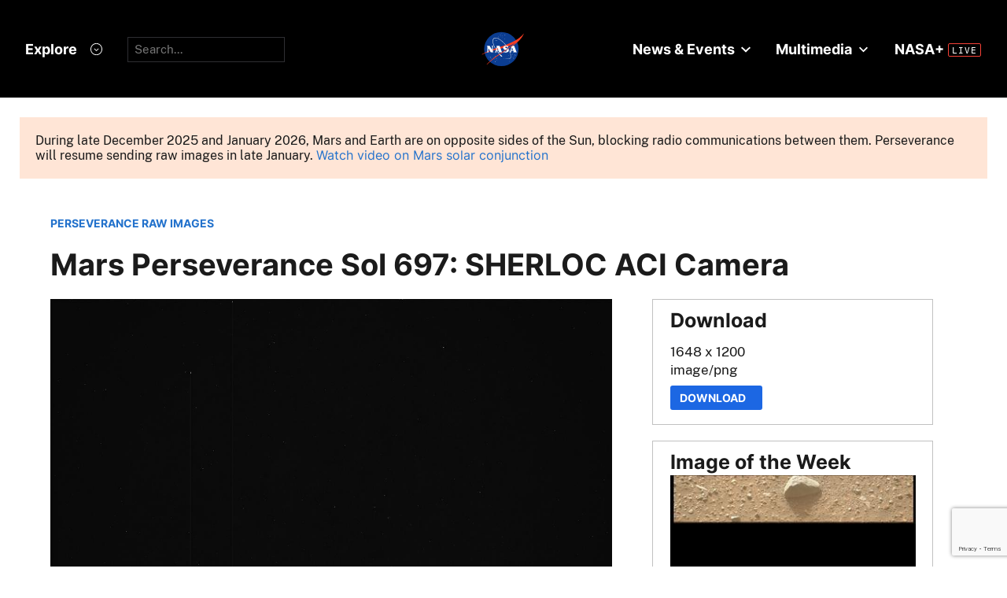

--- FILE ---
content_type: text/html;charset=UTF-8
request_url: https://mars.nasa.gov/mars2020/multimedia/raw-images/SC3_0697_0728855154_003ECM_N0330000SRLC10600_0000LMJ
body_size: 4949
content:





	  








	
 	

 




	  








	
 	

 


<!DOCTYPE html>
<html lang="en">
<head>
<title>Images from the Mars Perseverance Rover - NASA Mars</title>
<link href='/apple-touch-icon.png' rel='apple-touch-icon' sizes='180x180'>
<link href='/favicon-32x32.png' rel='icon' sizes='32x32' type='image/png'>
<link href='/favicon-16x16.png' rel='icon' sizes='16x16' type='image/png'>
<link href='/manifest.json' rel='manifest'>
<meta http-equiv="X-UA-Compatible" content="IE=edge" />
<meta content='#000000' name='theme-color'>
<meta charset="UTF-8">
<meta property="og:title" content="Images from the Mars Perseverance Rover - NASA" />
<meta name="creator" content="mars.nasa.gov">
<meta name="author" content="mars.nasa.gov">
<meta name="keywords" content="JPL">
<meta name="description" content="Raw images of Mars taken by the Perseverance rover and Ingenuity Mars helicopter in Jezero Crater.">
<meta property="og:description" content="Raw images of Mars taken by the Perseverance rover and Ingenuity Mars helicopter in Jezero Crater." />
<meta name="twitter:title" content="Images from the Mars Perseverance Rover - NASA">
<meta name="twitter:description" content="Raw images of Mars taken by the Perseverance rover and Ingenuity Mars helicopter in Jezero Crater.">
<meta name="twitter:card" content="summary_large_image">
<meta property="og:image" content="https://mars.nasa.gov/internal_resources/1013/" />
<meta name="twitter:image" content="https://mars.nasa.gov/internal_resources/1013/">
<meta property="og:url" content="https://mars.nasa.gov/mars2020/multimedia/raw-images/index.cfm?urlpath=SC3_0697_0728855154_003ECM_N0330000SRLC10600_0000LMJ&amp;mission=mars2020" />
<link rel="canonical" href="https://mars.nasa.gov/mars2020/multimedia/raw-images/index.cfm?urlpath=SC3_0697_0728855154_003ECM_N0330000SRLC10600_0000LMJ&amp;mission=mars2020" />
<meta name="viewport" content="width=device-width, initial-scale=1">
<meta name="google-site-verification" content="24YTv3DMgPjuCosK3yyc8RX9chB0AzhIxGajBBxbwMU" />
<script>var addthis_share = {title : "Images from the Mars Perseverance Rover - NASA"}</script>
<script id="_fed_an_ua_tag" src="https://dap.digitalgov.gov/Universal-Federated-Analytics-Min.js?agency=NASA&subagency=JPL-Mars-MEPJPL&pua=UA-9453474-9,UA-118212757-11&dclink=true&sp=searchbox&exts=tif,tiff,wav" type="text/javascript"></script>
<!--//end-->
<!--Metadata: new-->
<link rel="icon" type="image/x-icon" href="/layout/smd/assets/favicon.ico">
<script defer id="_fed_an_ua_tag" src="https://dap.digitalgov.gov/Universal-Federated-Analytics-Min.js?agency=NASA&subagency=JPL-Mars-MEP&pua=UA-9453474&dclink=true"></script>
<link rel="stylesheet" href="/layout/css/general/sitenav.css" type="text/css">
<link rel="stylesheet" href="/layout/css/general/sitegeneral_new.css" type="text/css">
<link rel='stylesheet' media='screen and (max-width: 736px)' href='/layout/css/general/sitegeneral-mobile.css' />
<link rel="stylesheet" href="/layout/general/css/marstheme.css" type="text/css">
<link rel="stylesheet" href="/layout/mars2020/css/sitecustom-new.css" type="text/css">
<link rel="stylesheet" href="/layout/mars2020/css/sitecustom-responsive.css" type="text/css">
<script src="https://code.jquery.com/jquery-3.4.1.min.js"></script>
<link rel="stylesheet" href="/layout/css/font/fontawesome-5.12.0/css/all.min.css">
<script defer src="/js/general/layout/selectbrowsercss.js"></script>
<script type="module" crossorigin src="/layout/smd/assets/main.js"></script>
<link rel="stylesheet" crossorigin href="/layout/smd/assets/main.css">
<style>
<style>
#filters h3, .boxed h3 {margin-top:auto !important}
.boxed .sidebar_title {margin-top: 15px !important}
.button, .rid_image_links a.addthis_button_compact {display:none}
.boxed {
font-size: 1em;
}
#raw-images h1 {
margin-top: 0;
padding-top: 0;
}
@media (min-width: 600px) {
.section #raw-images {
padding: 25px 25px 25px 50px !important;
}
}
@media(min-width: 851px) {
.rid_left_col .rid_image_container img {
max-width: 100%;
top: 0;
width: 100%;
width: auto !important;
bottom: 0;
position: absolute;
right: 0;
left: 0;
margin: auto auto;
margin-top: 1.5em;
max-height: 100%;
}
}
@media(max-width: 850px) {
.rid_left_col .rid_image_container img {
max-width: 100%;
width: auto;
padding-top: 40px;
max-height: 300px;
}
.rid_description {width: 100%}
.rid_image_container {
height: auto !important;
}
}
</style>
</head>
<body>
<div id="StaticNasaHeader"></div>
<div id="StaticSecondaryNav" data-hub="/mission/mars-2020-perseverance/" data-color-mode="dark"></div>
<div class="mars_content">
<!-- SiteID = 6 AND PageID = 2354 -->
<!-- section:none -->
<!--MIDDLE REMOVED-->
<p class="boxed-important textBold400" style="margin:25px;">During late December 2025 and January 2026, Mars and Earth are on opposite sides of the Sun, blocking radio communications between them. Perseverance will resume sending raw images in late January. <a href="https://science.nasa.gov/resource/mars-in-a-minute-what-happens-when-the-sun-blocks-our-signal-2/">Watch video on Mars solar conjunction</a></p>
<div class="section">
<link rel="stylesheet" type="text/css" href="/js/raw-images/css/imagedetail.css" />
<link rel="stylesheet" type="text/css" href="/layout/smd/css/hds_raws.css" />
<div class="section image-detail BlockLayout">
<div class="sectionInner padded">
<a class="textSmall fontBold" href="/mars2020/multimedia/raw-images/">PERSEVERANCE RAW IMAGES</a>
<h1 class="title" style="padding-top:0;">Mars Perseverance Sol 697: SHERLOC ACI Camera </h1>
<div class="grid">
<div class="rowItem large vAlignTop">
<div class="main_image">
<img src="https://mars.nasa.gov/mars2020-raw-images/pub/ods/surface/sol/00697/ids/edr/browse/shrlc/SC3_0697_0728855154_003ECM_N0330000SRLC10600_0000LMJ01_1200.jpg" alt="This image was taken by SHERLOC_ACI onboard NASA's Mars rover Perseverance on Sol 697" />
</div>
<div class="textAlignRight">
<button id="likeBtn" class="btnRed" style="font-weight:300" onclick="like('SC3_0697_0728855154_003ECM_N0330000SRLC10600_0000LMJ')" disabled><span id="likeTxt">Like</span>&nbsp;<i class="ico_like fas fa-thumbs-up" ></i>&nbsp;<span id="num_likes"></span></button>
</div>
<p class="caption">NASA's Mars Perseverance rover acquired this image using its <a href="https://science.nasa.gov/mission/mars-2020-perseverance/science-instruments/#cameras">SHERLOC Autofocus and Context Imager (ACI)</a>, located on the turret at the end of the rover's robotic arm. <br><br>This image was acquired on Feb. 5, 2023 (Sol 697) at the local mean solar time of 23:00:57.</p>
<p><strong>Image Credit:</strong> NASA/JPL-Caltech</p><br>
<script src="/js/slideshows/slick/slick.min.js"></script>
<link rel="stylesheet" href="/js/slideshows/slick/slick.css" type="text/css"><link rel="stylesheet" href="/js/slideshows/slick/slick-custom-general.css" type="text/css">
<script>
$(document).ready(function(){
$(".related_slider").slick({
accessibility: true
,autoplay: false
,arrows: true
,prevArrow: "<span class='prev arrow'> </span>"
,nextArrow: "<span class='next arrow'> </span>"
,dots: false
,infinite: true
,responsive: [
{
breakpoint: 1400,
settings: {
slidesToShow: 5,
slidesToScroll: 5
}
},
{
breakpoint: 1024,
settings: {
slidesToShow: 4,
slidesToScroll: 4
}
},
{
breakpoint: 800,
settings: {
slidesToShow: 3,
slidesToScroll: 3
}
},
{
breakpoint: 650,
settings: {
slidesToShow: 2,
slidesToScroll: 2
}
}
]
,slidesToShow: 6
,slidesToScroll: 6
});
});
</script>
</div><!-- //rowItem large-->
<div class="rowItem small vAlignTop">
<div class="boxed">
<h3 class="sidebar_title">Download</h3>
<p> 1648 x 1200 <br> image/png</p>
<a class="btnRed textSmall" href="https://mars.nasa.gov/mars2020-raw-images/pub/ods/surface/sol/00697/ids/edr/browse/shrlc/SC3_0697_0728855154_003ECM_N0330000SRLC10600_0000LMJ01.png"
download="Mars_Perseverance_SC3_0697_0728855154_003ECM_N0330000SRLC10600_0000LMJ.png">Download &nbsp;&nbsp;</a>
</div><!-- //boxed -->
<div class="image-of-the-week boxed">
<h3 class="sidebar_title">Image of the Week</h3>
<a href="/mars2020/multimedia/raw-images/image-of-the-week/">
<img src="https://mars.nasa.gov/mars2020-raw-images/pub/ods/surface/sol/01730/ids/edr/browse/zcam/ZL0_1730_0820501759_707EBY_N0830000ZCAM00091_1100LMJ03_320.jpg" alt="Image of the Week" /></a>
<p><span class="fontBold">Jan. 11 - 17, 2026</span>
<br>Mars Perseverance Sol 1730: Left Mastcam-Z Camera
<br>
<a href="/mars2020/multimedia/raw-images/ZL0_1730_0820501759_707EBY_N0830000ZCAM00091_1100LMJ" class="BaseButton button-primary display-inline-block button-primary-sm" aria-label="View image caption"><span class="display-flex flex-row flex-align-center"><span>Full Caption</span><svg viewBox="0 0 34 32" fill="none" xmlns="http://www.w3.org/2000/svg"><circle class="button-primary-circle" cx="16" cy="16" r="16"></circle><path d="M8 16.956h12.604l-3.844 4.106 1.252 1.338L24 16l-5.988-6.4-1.252 1.338 3.844 4.106H8v1.912z" class="color-spacesuit-white"></path></svg></span></a><br>
<a href="/mars2020/multimedia/raw-images/image-of-the-week/" class="BaseButton button-primary display-inline-block button-primary-sm" aria-label="View image gallery"><span class="display-flex flex-row flex-align-center"><span>See Gallery</span><svg viewBox="0 0 34 32" fill="none" xmlns="http://www.w3.org/2000/svg"><circle class="button-primary-circle" cx="16" cy="16" r="16"></circle><path d="M8 16.956h12.604l-3.844 4.106 1.252 1.338L24 16l-5.988-6.4-1.252 1.338 3.844 4.106H8v1.912z" class="color-spacesuit-white"></path></svg></span></a>
</div><!-- //boxed -->
<div class="boxed">
<h3 class="sidebar_title">More Images From</h3>
<p><a href="/mars2020/multimedia/raw-images/?begin_sol=697&end_sol=697#raw-images">Sol: 697</a>
<br><a href="/mars2020/multimedia/raw-images/?af=SHERLOC_ACI#raw-images">SHERLOC Context Imager </a></p>
</div><!-- //boxed -->
</div><!-- //rowItem small-->
</div><!-- //grid-->
</div>
</div>
<div class="section bgWhitesmoke">
<div class="padded">
<h2 class="subtitle textAlignCenter">Related</h2>
<div class="related_slider">
<div class="slide textSmall">
<a href="https://mars.nasa.gov/mars2020/multimedia/raw-images/?rawid=ZL4_0697_0728821030_553EBY_N0330000ZCAM03506_0480LMJ">
<img src="https://mars.nasa.gov/mars2020-raw-images/pub/ods/surface/sol/00697/ids/edr/browse/zcam/ZL4_0697_0728821030_553EBY_N0330000ZCAM03506_0480LMJ01_320.jpg" alt="View image taken on Mars, Mars Perseverance Sol 697: Left Mastcam-Z Camera" />
<div href="https://mars.nasa.gov/mars2020/multimedia/raw-images/?id=ZL4_0697_0728821030_553EBY_N0330000ZCAM03506_0480LMJ" class="content_title">Mars Perseverance Sol 697: Left Mastcam-Z Camera</div>
</a>
</div>
<div class="slide textSmall">
<a href="https://mars.nasa.gov/mars2020/multimedia/raw-images/?rawid=HNM_0697_0728829737_450ECM_N0420001HELI02738_0000LUJ">
<img src="https://mars.nasa.gov/mars2020-raw-images/pub/ods/surface/sol/00697/ids/edr/browse/heli/HNM_0697_0728829737_450ECM_N0420001HELI02738_0000LUJ02_320.jpg" alt="View image taken on Mars, Mars Helicopter Sol 697: Navigation Camera" />
<div href="https://mars.nasa.gov/mars2020/multimedia/raw-images/?id=HNM_0697_0728829737_450ECM_N0420001HELI02738_0000LUJ" class="content_title">Mars Helicopter Sol 697: Navigation Camera</div>
</a>
</div>
<div class="slide textSmall">
<a href="https://mars.nasa.gov/mars2020/multimedia/raw-images/?rawid=ZR6_0697_0728820985_553ECM_N0330000ZCAM03506_0480LMJ">
<img src="https://mars.nasa.gov/mars2020-raw-images/pub/ods/surface/sol/00697/ids/edr/browse/zcam/ZR6_0697_0728820985_553ECM_N0330000ZCAM03506_0480LMJ01_320.jpg" alt="View image taken on Mars, Mars Perseverance Sol 697: Right Mastcam-Z Camera" />
<div href="https://mars.nasa.gov/mars2020/multimedia/raw-images/?id=ZR6_0697_0728820985_553ECM_N0330000ZCAM03506_0480LMJ" class="content_title">Mars Perseverance Sol 697: Right Mastcam-Z Camera</div>
</a>
</div>
<div class="slide textSmall">
<a href="https://mars.nasa.gov/mars2020/multimedia/raw-images/?rawid=ZR5_0697_0728821009_553EBY_N0330000ZCAM03506_0480LMJ">
<img src="https://mars.nasa.gov/mars2020-raw-images/pub/ods/surface/sol/00697/ids/edr/browse/zcam/ZR5_0697_0728821009_553EBY_N0330000ZCAM03506_0480LMJ02_320.jpg" alt="View image taken on Mars, Mars Perseverance Sol 697: Right Mastcam-Z Camera" />
<div href="https://mars.nasa.gov/mars2020/multimedia/raw-images/?id=ZR5_0697_0728821009_553EBY_N0330000ZCAM03506_0480LMJ" class="content_title">Mars Perseverance Sol 697: Right Mastcam-Z Camera</div>
</a>
</div>
<div class="slide textSmall">
<a href="https://mars.nasa.gov/mars2020/multimedia/raw-images/?rawid=SIF_0697_0728816965_417EBY_N0330000SRLC00600_0000LMJ">
<img src="https://mars.nasa.gov/mars2020-raw-images/pub/ods/surface/sol/00697/ids/edr/browse/shrlc/SIF_0697_0728816965_417EBY_N0330000SRLC00600_0000LMJ02_320.jpg" alt="View image taken on Mars, Mars Perseverance Sol 697: WATSON Camera " />
<div href="https://mars.nasa.gov/mars2020/multimedia/raw-images/?id=SIF_0697_0728816965_417EBY_N0330000SRLC00600_0000LMJ" class="content_title">Mars Perseverance Sol 697: WATSON Camera </div>
</a>
</div>
<div class="slide textSmall">
<a href="https://mars.nasa.gov/mars2020/multimedia/raw-images/?rawid=ZR5_0697_0728820225_568ECM_N0330000ZCAM03535_1100LMJ">
<img src="https://mars.nasa.gov/mars2020-raw-images/pub/ods/surface/sol/00697/ids/edr/browse/zcam/ZR5_0697_0728820225_568ECM_N0330000ZCAM03535_1100LMJ01_320.jpg" alt="View image taken on Mars, Mars Perseverance Sol 697: Right Mastcam-Z Camera" />
<div href="https://mars.nasa.gov/mars2020/multimedia/raw-images/?id=ZR5_0697_0728820225_568ECM_N0330000ZCAM03535_1100LMJ" class="content_title">Mars Perseverance Sol 697: Right Mastcam-Z Camera</div>
</a>
</div>
<div class="slide textSmall">
<a href="https://mars.nasa.gov/mars2020/multimedia/raw-images/?rawid=HNM_0697_0728829710_380ECM_N0420001HELI01922_0000LUJ">
<img src="https://mars.nasa.gov/mars2020-raw-images/pub/ods/surface/sol/00697/ids/edr/browse/heli/HNM_0697_0728829710_380ECM_N0420001HELI01922_0000LUJ02_320.jpg" alt="View image taken on Mars, Mars Helicopter Sol 697: Navigation Camera" />
<div href="https://mars.nasa.gov/mars2020/multimedia/raw-images/?id=HNM_0697_0728829710_380ECM_N0420001HELI01922_0000LUJ" class="content_title">Mars Helicopter Sol 697: Navigation Camera</div>
</a>
</div>
<div class="slide textSmall">
<a href="https://mars.nasa.gov/mars2020/multimedia/raw-images/?rawid=HNM_0697_0728829755_761ECM_N0420001HELI03290_0000LUJ">
<img src="https://mars.nasa.gov/mars2020-raw-images/pub/ods/surface/sol/00697/ids/edr/browse/heli/HNM_0697_0728829755_761ECM_N0420001HELI03290_0000LUJ02_320.jpg" alt="View image taken on Mars, Mars Helicopter Sol 697: Navigation Camera" />
<div href="https://mars.nasa.gov/mars2020/multimedia/raw-images/?id=HNM_0697_0728829755_761ECM_N0420001HELI03290_0000LUJ" class="content_title">Mars Helicopter Sol 697: Navigation Camera</div>
</a>
</div>
<div class="slide textSmall">
<a href="https://mars.nasa.gov/mars2020/multimedia/raw-images/?rawid=FRF_0697_0728817743_869ECM_N0330000FHAZ02008_01_095J">
<img src="https://mars.nasa.gov/mars2020-raw-images/pub/ods/surface/sol/00697/ids/edr/browse/fcam/FRF_0697_0728817743_869ECM_N0330000FHAZ02008_01_095J01_320.jpg" alt="View image taken on Mars, Mars Perseverance Sol 697: Front Right Hazard Avoidance Camera (Hazcam)" />
<div href="https://mars.nasa.gov/mars2020/multimedia/raw-images/?id=FRF_0697_0728817743_869ECM_N0330000FHAZ02008_01_095J" class="content_title">Mars Perseverance Sol 697: Front Right Hazard Avoidance Camera (Hazcam)</div>
</a>
</div>
<div class="slide textSmall">
<a href="https://mars.nasa.gov/mars2020/multimedia/raw-images/?rawid=HNM_0697_0728829717_546ECM_N0420001HELI02138_0000LUJ">
<img src="https://mars.nasa.gov/mars2020-raw-images/pub/ods/surface/sol/00697/ids/edr/browse/heli/HNM_0697_0728829717_546ECM_N0420001HELI02138_0000LUJ02_320.jpg" alt="View image taken on Mars, Mars Helicopter Sol 697: Navigation Camera" />
<div href="https://mars.nasa.gov/mars2020/multimedia/raw-images/?id=HNM_0697_0728829717_546ECM_N0420001HELI02138_0000LUJ" class="content_title">Mars Helicopter Sol 697: Navigation Camera</div>
</a>
</div>
<div class="slide textSmall">
<a href="https://mars.nasa.gov/mars2020/multimedia/raw-images/?rawid=SIF_0697_0728816662_171EBY_N0330000SRLC00672_0000LMJ">
<img src="https://mars.nasa.gov/mars2020-raw-images/pub/ods/surface/sol/00697/ids/edr/browse/shrlc/SIF_0697_0728816662_171EBY_N0330000SRLC00672_0000LMJ02_320.jpg" alt="View image taken on Mars, Mars Perseverance Sol 697: WATSON Camera " />
<div href="https://mars.nasa.gov/mars2020/multimedia/raw-images/?id=SIF_0697_0728816662_171EBY_N0330000SRLC00672_0000LMJ" class="content_title">Mars Perseverance Sol 697: WATSON Camera </div>
</a>
</div>
<div class="slide textSmall">
<a href="https://mars.nasa.gov/mars2020/multimedia/raw-images/?rawid=ZR2_0697_0728820459_678EBY_N0330000ZCAM03536_1100LMJ">
<img src="https://mars.nasa.gov/mars2020-raw-images/pub/ods/surface/sol/00697/ids/edr/browse/zcam/ZR2_0697_0728820459_678EBY_N0330000ZCAM03536_1100LMJ01_320.jpg" alt="View image taken on Mars, Mars Perseverance Sol 697: Right Mastcam-Z Camera" />
<div href="https://mars.nasa.gov/mars2020/multimedia/raw-images/?id=ZR2_0697_0728820459_678EBY_N0330000ZCAM03536_1100LMJ" class="content_title">Mars Perseverance Sol 697: Right Mastcam-Z Camera</div>
</a>
</div>
</div>
</div>
</div>
<link rel="stylesheet" type="text/css" href="/layout/mepslider/slick/slick-mepslider-home.css">
<link rel="stylesheet" href="/layout/css/multimedia/imageslist.css">
<script src="https://www.google.com/recaptcha/api.js?render=6LclEJ8UAAAAAAWJ7TjlEpk6_31gtpk2IWr_IAeM"></script>
<script>
const jsDomain="mars.nasa.gov";;
const env="mars.nasa.gov";;
const itemName="SC3_0697_0728855154_003ECM_N0330000SRLC10600_0000LMJ";;
const gKey = "6LclEJ8UAAAAAAWJ7TjlEpk6_31gtpk2IWr_IAeM";
let eUrl = "";
let captcha = "";
let likeT = "";
if(env.indexOf("dev") > -1){
eUrl = window.location.protocol + "//" + jsDomain;
}
getLike();
// grecaptcha.ready(function () {
// grecaptcha.execute(gKey, { action: 'detailsPage' }).then(function (token) {
// captcha = token;
// getLike();
// enableLike();
// });
// });
function getLike(){
$.ajax({
type: "GET",
url: eUrl + "/polling-raws/m20/rawimages/get/like/"+ itemName,
//headers: {"x-token": captcha},
contentType: 'application/json',
dataType: 'json',
beforeSend: function (xhr){
$("#likeBtn").addClass('active loader');
},
success: function (response) {
setCount(response);
},
complete: function (msg){
$("#likeBtn").removeClass('loader active');
enableLike();
}
});
}
function like(item){
grecaptcha.ready(function () {
$("#likeBtn").addClass('active loader');
grecaptcha.execute(gKey, { action: 'detailsPage' }).then(function (token) {
if (!likeT){
likeT = token;
}
d = { "item_name": item };
$.ajax({
type: "POST",
data: JSON.stringify(d),
url: eUrl + "/polling-raws/m20/rawimages/submit/like",
headers: {"x-token": likeT},
contentType: 'application/json',
dataType: 'json',
beforeSend: function (xhr){
$("#likeBtn").addClass('active loader');
},
success: function (response) {
voteCounted();
},
complete: function (msg){
$("#likeBtn").removeClass('loader active');
}
});
});
});
}
function voteCounted(){
currentTotal = parseInt($("#num_likes").text().split(',').join(''));
if (isNaN(currentTotal)) {
currentTotal = 0;
}
currentTotal +=1;
$("#num_likes").text(currentTotal.toLocaleString());
$("#likeBtn").addClass('voted');
$("#likeTxt").hide();
disableLike();
}
function enableLike(){
$('#likeBtn').prop("disabled", false);
}
function disableLike(){
$('#likeBtn').prop("disabled", true);
}
function setCount(value){
if(value && parseInt(value['payload']['count'])){
count = parseInt(value['payload']['count']);
$("#num_likes").text(count.toLocaleString());
$("#likeTxt").hide();
}
}
</script>
</div>
<style>.button, .rid_image_links a.addthis_button_compact {display:none}/*tmp*/.boxed { font-size: 1em;}#raw-images h1 { margin-top: 0; padding-top: 0;}@media (min-width: 600px) { .section #raw-images { padding: 25px 25px 25px 50px !important; }}@media(min-width: 851px) { .rid_left_col .rid_image_container img { max-width: 100%; top: 0; width: 100%; width: auto !important; bottom: 0; position: absolute; right: 0; left: 0; margin: auto auto; margin-top: 1.5em; max-height: 100%; }}@media(max-width: 850px) { .rid_left_col .rid_image_container img { max-width: 100%; width: auto; padding-top: 40px; max-height: 300px; } .rid_description {width: 100%} .rid_image_container { height: auto !important; }}.sidebar {float:none;vertical-align:top;}.button, .outline_button, .primary_media_feature .floating_text_area .button, .banner_header_overlay .button {background-color:inherit;}/*Override NASA HDS Styling */.msl .mb_page .button, .insight_page .mb_page .button,.msl .mb_page .button:hover, .insight_page .mb_page .button:hover,.mb_page .button, .mb_page .outline_button, .mb_page .primary_media_feature .floating_text_area .button, .mb_page .banner_header_overlay .button .pageContent .btnRed, .btnRed, .pageContent .btnRed:hover, .btnRed:hover { color: white; background-color: #1c67e3; border: 2px solid #1c67e3;}</style>
</div>
</div>
</div>
</div>
</div>
<div id="StaticNasaFooter"></div>
</body>
</html>






--- FILE ---
content_type: text/html; charset=utf-8
request_url: https://www.google.com/recaptcha/api2/anchor?ar=1&k=6LclEJ8UAAAAAAWJ7TjlEpk6_31gtpk2IWr_IAeM&co=aHR0cHM6Ly9tYXJzLm5hc2EuZ292OjQ0Mw..&hl=en&v=PoyoqOPhxBO7pBk68S4YbpHZ&size=invisible&anchor-ms=20000&execute-ms=30000&cb=ab9elcay0asa
body_size: 48787
content:
<!DOCTYPE HTML><html dir="ltr" lang="en"><head><meta http-equiv="Content-Type" content="text/html; charset=UTF-8">
<meta http-equiv="X-UA-Compatible" content="IE=edge">
<title>reCAPTCHA</title>
<style type="text/css">
/* cyrillic-ext */
@font-face {
  font-family: 'Roboto';
  font-style: normal;
  font-weight: 400;
  font-stretch: 100%;
  src: url(//fonts.gstatic.com/s/roboto/v48/KFO7CnqEu92Fr1ME7kSn66aGLdTylUAMa3GUBHMdazTgWw.woff2) format('woff2');
  unicode-range: U+0460-052F, U+1C80-1C8A, U+20B4, U+2DE0-2DFF, U+A640-A69F, U+FE2E-FE2F;
}
/* cyrillic */
@font-face {
  font-family: 'Roboto';
  font-style: normal;
  font-weight: 400;
  font-stretch: 100%;
  src: url(//fonts.gstatic.com/s/roboto/v48/KFO7CnqEu92Fr1ME7kSn66aGLdTylUAMa3iUBHMdazTgWw.woff2) format('woff2');
  unicode-range: U+0301, U+0400-045F, U+0490-0491, U+04B0-04B1, U+2116;
}
/* greek-ext */
@font-face {
  font-family: 'Roboto';
  font-style: normal;
  font-weight: 400;
  font-stretch: 100%;
  src: url(//fonts.gstatic.com/s/roboto/v48/KFO7CnqEu92Fr1ME7kSn66aGLdTylUAMa3CUBHMdazTgWw.woff2) format('woff2');
  unicode-range: U+1F00-1FFF;
}
/* greek */
@font-face {
  font-family: 'Roboto';
  font-style: normal;
  font-weight: 400;
  font-stretch: 100%;
  src: url(//fonts.gstatic.com/s/roboto/v48/KFO7CnqEu92Fr1ME7kSn66aGLdTylUAMa3-UBHMdazTgWw.woff2) format('woff2');
  unicode-range: U+0370-0377, U+037A-037F, U+0384-038A, U+038C, U+038E-03A1, U+03A3-03FF;
}
/* math */
@font-face {
  font-family: 'Roboto';
  font-style: normal;
  font-weight: 400;
  font-stretch: 100%;
  src: url(//fonts.gstatic.com/s/roboto/v48/KFO7CnqEu92Fr1ME7kSn66aGLdTylUAMawCUBHMdazTgWw.woff2) format('woff2');
  unicode-range: U+0302-0303, U+0305, U+0307-0308, U+0310, U+0312, U+0315, U+031A, U+0326-0327, U+032C, U+032F-0330, U+0332-0333, U+0338, U+033A, U+0346, U+034D, U+0391-03A1, U+03A3-03A9, U+03B1-03C9, U+03D1, U+03D5-03D6, U+03F0-03F1, U+03F4-03F5, U+2016-2017, U+2034-2038, U+203C, U+2040, U+2043, U+2047, U+2050, U+2057, U+205F, U+2070-2071, U+2074-208E, U+2090-209C, U+20D0-20DC, U+20E1, U+20E5-20EF, U+2100-2112, U+2114-2115, U+2117-2121, U+2123-214F, U+2190, U+2192, U+2194-21AE, U+21B0-21E5, U+21F1-21F2, U+21F4-2211, U+2213-2214, U+2216-22FF, U+2308-230B, U+2310, U+2319, U+231C-2321, U+2336-237A, U+237C, U+2395, U+239B-23B7, U+23D0, U+23DC-23E1, U+2474-2475, U+25AF, U+25B3, U+25B7, U+25BD, U+25C1, U+25CA, U+25CC, U+25FB, U+266D-266F, U+27C0-27FF, U+2900-2AFF, U+2B0E-2B11, U+2B30-2B4C, U+2BFE, U+3030, U+FF5B, U+FF5D, U+1D400-1D7FF, U+1EE00-1EEFF;
}
/* symbols */
@font-face {
  font-family: 'Roboto';
  font-style: normal;
  font-weight: 400;
  font-stretch: 100%;
  src: url(//fonts.gstatic.com/s/roboto/v48/KFO7CnqEu92Fr1ME7kSn66aGLdTylUAMaxKUBHMdazTgWw.woff2) format('woff2');
  unicode-range: U+0001-000C, U+000E-001F, U+007F-009F, U+20DD-20E0, U+20E2-20E4, U+2150-218F, U+2190, U+2192, U+2194-2199, U+21AF, U+21E6-21F0, U+21F3, U+2218-2219, U+2299, U+22C4-22C6, U+2300-243F, U+2440-244A, U+2460-24FF, U+25A0-27BF, U+2800-28FF, U+2921-2922, U+2981, U+29BF, U+29EB, U+2B00-2BFF, U+4DC0-4DFF, U+FFF9-FFFB, U+10140-1018E, U+10190-1019C, U+101A0, U+101D0-101FD, U+102E0-102FB, U+10E60-10E7E, U+1D2C0-1D2D3, U+1D2E0-1D37F, U+1F000-1F0FF, U+1F100-1F1AD, U+1F1E6-1F1FF, U+1F30D-1F30F, U+1F315, U+1F31C, U+1F31E, U+1F320-1F32C, U+1F336, U+1F378, U+1F37D, U+1F382, U+1F393-1F39F, U+1F3A7-1F3A8, U+1F3AC-1F3AF, U+1F3C2, U+1F3C4-1F3C6, U+1F3CA-1F3CE, U+1F3D4-1F3E0, U+1F3ED, U+1F3F1-1F3F3, U+1F3F5-1F3F7, U+1F408, U+1F415, U+1F41F, U+1F426, U+1F43F, U+1F441-1F442, U+1F444, U+1F446-1F449, U+1F44C-1F44E, U+1F453, U+1F46A, U+1F47D, U+1F4A3, U+1F4B0, U+1F4B3, U+1F4B9, U+1F4BB, U+1F4BF, U+1F4C8-1F4CB, U+1F4D6, U+1F4DA, U+1F4DF, U+1F4E3-1F4E6, U+1F4EA-1F4ED, U+1F4F7, U+1F4F9-1F4FB, U+1F4FD-1F4FE, U+1F503, U+1F507-1F50B, U+1F50D, U+1F512-1F513, U+1F53E-1F54A, U+1F54F-1F5FA, U+1F610, U+1F650-1F67F, U+1F687, U+1F68D, U+1F691, U+1F694, U+1F698, U+1F6AD, U+1F6B2, U+1F6B9-1F6BA, U+1F6BC, U+1F6C6-1F6CF, U+1F6D3-1F6D7, U+1F6E0-1F6EA, U+1F6F0-1F6F3, U+1F6F7-1F6FC, U+1F700-1F7FF, U+1F800-1F80B, U+1F810-1F847, U+1F850-1F859, U+1F860-1F887, U+1F890-1F8AD, U+1F8B0-1F8BB, U+1F8C0-1F8C1, U+1F900-1F90B, U+1F93B, U+1F946, U+1F984, U+1F996, U+1F9E9, U+1FA00-1FA6F, U+1FA70-1FA7C, U+1FA80-1FA89, U+1FA8F-1FAC6, U+1FACE-1FADC, U+1FADF-1FAE9, U+1FAF0-1FAF8, U+1FB00-1FBFF;
}
/* vietnamese */
@font-face {
  font-family: 'Roboto';
  font-style: normal;
  font-weight: 400;
  font-stretch: 100%;
  src: url(//fonts.gstatic.com/s/roboto/v48/KFO7CnqEu92Fr1ME7kSn66aGLdTylUAMa3OUBHMdazTgWw.woff2) format('woff2');
  unicode-range: U+0102-0103, U+0110-0111, U+0128-0129, U+0168-0169, U+01A0-01A1, U+01AF-01B0, U+0300-0301, U+0303-0304, U+0308-0309, U+0323, U+0329, U+1EA0-1EF9, U+20AB;
}
/* latin-ext */
@font-face {
  font-family: 'Roboto';
  font-style: normal;
  font-weight: 400;
  font-stretch: 100%;
  src: url(//fonts.gstatic.com/s/roboto/v48/KFO7CnqEu92Fr1ME7kSn66aGLdTylUAMa3KUBHMdazTgWw.woff2) format('woff2');
  unicode-range: U+0100-02BA, U+02BD-02C5, U+02C7-02CC, U+02CE-02D7, U+02DD-02FF, U+0304, U+0308, U+0329, U+1D00-1DBF, U+1E00-1E9F, U+1EF2-1EFF, U+2020, U+20A0-20AB, U+20AD-20C0, U+2113, U+2C60-2C7F, U+A720-A7FF;
}
/* latin */
@font-face {
  font-family: 'Roboto';
  font-style: normal;
  font-weight: 400;
  font-stretch: 100%;
  src: url(//fonts.gstatic.com/s/roboto/v48/KFO7CnqEu92Fr1ME7kSn66aGLdTylUAMa3yUBHMdazQ.woff2) format('woff2');
  unicode-range: U+0000-00FF, U+0131, U+0152-0153, U+02BB-02BC, U+02C6, U+02DA, U+02DC, U+0304, U+0308, U+0329, U+2000-206F, U+20AC, U+2122, U+2191, U+2193, U+2212, U+2215, U+FEFF, U+FFFD;
}
/* cyrillic-ext */
@font-face {
  font-family: 'Roboto';
  font-style: normal;
  font-weight: 500;
  font-stretch: 100%;
  src: url(//fonts.gstatic.com/s/roboto/v48/KFO7CnqEu92Fr1ME7kSn66aGLdTylUAMa3GUBHMdazTgWw.woff2) format('woff2');
  unicode-range: U+0460-052F, U+1C80-1C8A, U+20B4, U+2DE0-2DFF, U+A640-A69F, U+FE2E-FE2F;
}
/* cyrillic */
@font-face {
  font-family: 'Roboto';
  font-style: normal;
  font-weight: 500;
  font-stretch: 100%;
  src: url(//fonts.gstatic.com/s/roboto/v48/KFO7CnqEu92Fr1ME7kSn66aGLdTylUAMa3iUBHMdazTgWw.woff2) format('woff2');
  unicode-range: U+0301, U+0400-045F, U+0490-0491, U+04B0-04B1, U+2116;
}
/* greek-ext */
@font-face {
  font-family: 'Roboto';
  font-style: normal;
  font-weight: 500;
  font-stretch: 100%;
  src: url(//fonts.gstatic.com/s/roboto/v48/KFO7CnqEu92Fr1ME7kSn66aGLdTylUAMa3CUBHMdazTgWw.woff2) format('woff2');
  unicode-range: U+1F00-1FFF;
}
/* greek */
@font-face {
  font-family: 'Roboto';
  font-style: normal;
  font-weight: 500;
  font-stretch: 100%;
  src: url(//fonts.gstatic.com/s/roboto/v48/KFO7CnqEu92Fr1ME7kSn66aGLdTylUAMa3-UBHMdazTgWw.woff2) format('woff2');
  unicode-range: U+0370-0377, U+037A-037F, U+0384-038A, U+038C, U+038E-03A1, U+03A3-03FF;
}
/* math */
@font-face {
  font-family: 'Roboto';
  font-style: normal;
  font-weight: 500;
  font-stretch: 100%;
  src: url(//fonts.gstatic.com/s/roboto/v48/KFO7CnqEu92Fr1ME7kSn66aGLdTylUAMawCUBHMdazTgWw.woff2) format('woff2');
  unicode-range: U+0302-0303, U+0305, U+0307-0308, U+0310, U+0312, U+0315, U+031A, U+0326-0327, U+032C, U+032F-0330, U+0332-0333, U+0338, U+033A, U+0346, U+034D, U+0391-03A1, U+03A3-03A9, U+03B1-03C9, U+03D1, U+03D5-03D6, U+03F0-03F1, U+03F4-03F5, U+2016-2017, U+2034-2038, U+203C, U+2040, U+2043, U+2047, U+2050, U+2057, U+205F, U+2070-2071, U+2074-208E, U+2090-209C, U+20D0-20DC, U+20E1, U+20E5-20EF, U+2100-2112, U+2114-2115, U+2117-2121, U+2123-214F, U+2190, U+2192, U+2194-21AE, U+21B0-21E5, U+21F1-21F2, U+21F4-2211, U+2213-2214, U+2216-22FF, U+2308-230B, U+2310, U+2319, U+231C-2321, U+2336-237A, U+237C, U+2395, U+239B-23B7, U+23D0, U+23DC-23E1, U+2474-2475, U+25AF, U+25B3, U+25B7, U+25BD, U+25C1, U+25CA, U+25CC, U+25FB, U+266D-266F, U+27C0-27FF, U+2900-2AFF, U+2B0E-2B11, U+2B30-2B4C, U+2BFE, U+3030, U+FF5B, U+FF5D, U+1D400-1D7FF, U+1EE00-1EEFF;
}
/* symbols */
@font-face {
  font-family: 'Roboto';
  font-style: normal;
  font-weight: 500;
  font-stretch: 100%;
  src: url(//fonts.gstatic.com/s/roboto/v48/KFO7CnqEu92Fr1ME7kSn66aGLdTylUAMaxKUBHMdazTgWw.woff2) format('woff2');
  unicode-range: U+0001-000C, U+000E-001F, U+007F-009F, U+20DD-20E0, U+20E2-20E4, U+2150-218F, U+2190, U+2192, U+2194-2199, U+21AF, U+21E6-21F0, U+21F3, U+2218-2219, U+2299, U+22C4-22C6, U+2300-243F, U+2440-244A, U+2460-24FF, U+25A0-27BF, U+2800-28FF, U+2921-2922, U+2981, U+29BF, U+29EB, U+2B00-2BFF, U+4DC0-4DFF, U+FFF9-FFFB, U+10140-1018E, U+10190-1019C, U+101A0, U+101D0-101FD, U+102E0-102FB, U+10E60-10E7E, U+1D2C0-1D2D3, U+1D2E0-1D37F, U+1F000-1F0FF, U+1F100-1F1AD, U+1F1E6-1F1FF, U+1F30D-1F30F, U+1F315, U+1F31C, U+1F31E, U+1F320-1F32C, U+1F336, U+1F378, U+1F37D, U+1F382, U+1F393-1F39F, U+1F3A7-1F3A8, U+1F3AC-1F3AF, U+1F3C2, U+1F3C4-1F3C6, U+1F3CA-1F3CE, U+1F3D4-1F3E0, U+1F3ED, U+1F3F1-1F3F3, U+1F3F5-1F3F7, U+1F408, U+1F415, U+1F41F, U+1F426, U+1F43F, U+1F441-1F442, U+1F444, U+1F446-1F449, U+1F44C-1F44E, U+1F453, U+1F46A, U+1F47D, U+1F4A3, U+1F4B0, U+1F4B3, U+1F4B9, U+1F4BB, U+1F4BF, U+1F4C8-1F4CB, U+1F4D6, U+1F4DA, U+1F4DF, U+1F4E3-1F4E6, U+1F4EA-1F4ED, U+1F4F7, U+1F4F9-1F4FB, U+1F4FD-1F4FE, U+1F503, U+1F507-1F50B, U+1F50D, U+1F512-1F513, U+1F53E-1F54A, U+1F54F-1F5FA, U+1F610, U+1F650-1F67F, U+1F687, U+1F68D, U+1F691, U+1F694, U+1F698, U+1F6AD, U+1F6B2, U+1F6B9-1F6BA, U+1F6BC, U+1F6C6-1F6CF, U+1F6D3-1F6D7, U+1F6E0-1F6EA, U+1F6F0-1F6F3, U+1F6F7-1F6FC, U+1F700-1F7FF, U+1F800-1F80B, U+1F810-1F847, U+1F850-1F859, U+1F860-1F887, U+1F890-1F8AD, U+1F8B0-1F8BB, U+1F8C0-1F8C1, U+1F900-1F90B, U+1F93B, U+1F946, U+1F984, U+1F996, U+1F9E9, U+1FA00-1FA6F, U+1FA70-1FA7C, U+1FA80-1FA89, U+1FA8F-1FAC6, U+1FACE-1FADC, U+1FADF-1FAE9, U+1FAF0-1FAF8, U+1FB00-1FBFF;
}
/* vietnamese */
@font-face {
  font-family: 'Roboto';
  font-style: normal;
  font-weight: 500;
  font-stretch: 100%;
  src: url(//fonts.gstatic.com/s/roboto/v48/KFO7CnqEu92Fr1ME7kSn66aGLdTylUAMa3OUBHMdazTgWw.woff2) format('woff2');
  unicode-range: U+0102-0103, U+0110-0111, U+0128-0129, U+0168-0169, U+01A0-01A1, U+01AF-01B0, U+0300-0301, U+0303-0304, U+0308-0309, U+0323, U+0329, U+1EA0-1EF9, U+20AB;
}
/* latin-ext */
@font-face {
  font-family: 'Roboto';
  font-style: normal;
  font-weight: 500;
  font-stretch: 100%;
  src: url(//fonts.gstatic.com/s/roboto/v48/KFO7CnqEu92Fr1ME7kSn66aGLdTylUAMa3KUBHMdazTgWw.woff2) format('woff2');
  unicode-range: U+0100-02BA, U+02BD-02C5, U+02C7-02CC, U+02CE-02D7, U+02DD-02FF, U+0304, U+0308, U+0329, U+1D00-1DBF, U+1E00-1E9F, U+1EF2-1EFF, U+2020, U+20A0-20AB, U+20AD-20C0, U+2113, U+2C60-2C7F, U+A720-A7FF;
}
/* latin */
@font-face {
  font-family: 'Roboto';
  font-style: normal;
  font-weight: 500;
  font-stretch: 100%;
  src: url(//fonts.gstatic.com/s/roboto/v48/KFO7CnqEu92Fr1ME7kSn66aGLdTylUAMa3yUBHMdazQ.woff2) format('woff2');
  unicode-range: U+0000-00FF, U+0131, U+0152-0153, U+02BB-02BC, U+02C6, U+02DA, U+02DC, U+0304, U+0308, U+0329, U+2000-206F, U+20AC, U+2122, U+2191, U+2193, U+2212, U+2215, U+FEFF, U+FFFD;
}
/* cyrillic-ext */
@font-face {
  font-family: 'Roboto';
  font-style: normal;
  font-weight: 900;
  font-stretch: 100%;
  src: url(//fonts.gstatic.com/s/roboto/v48/KFO7CnqEu92Fr1ME7kSn66aGLdTylUAMa3GUBHMdazTgWw.woff2) format('woff2');
  unicode-range: U+0460-052F, U+1C80-1C8A, U+20B4, U+2DE0-2DFF, U+A640-A69F, U+FE2E-FE2F;
}
/* cyrillic */
@font-face {
  font-family: 'Roboto';
  font-style: normal;
  font-weight: 900;
  font-stretch: 100%;
  src: url(//fonts.gstatic.com/s/roboto/v48/KFO7CnqEu92Fr1ME7kSn66aGLdTylUAMa3iUBHMdazTgWw.woff2) format('woff2');
  unicode-range: U+0301, U+0400-045F, U+0490-0491, U+04B0-04B1, U+2116;
}
/* greek-ext */
@font-face {
  font-family: 'Roboto';
  font-style: normal;
  font-weight: 900;
  font-stretch: 100%;
  src: url(//fonts.gstatic.com/s/roboto/v48/KFO7CnqEu92Fr1ME7kSn66aGLdTylUAMa3CUBHMdazTgWw.woff2) format('woff2');
  unicode-range: U+1F00-1FFF;
}
/* greek */
@font-face {
  font-family: 'Roboto';
  font-style: normal;
  font-weight: 900;
  font-stretch: 100%;
  src: url(//fonts.gstatic.com/s/roboto/v48/KFO7CnqEu92Fr1ME7kSn66aGLdTylUAMa3-UBHMdazTgWw.woff2) format('woff2');
  unicode-range: U+0370-0377, U+037A-037F, U+0384-038A, U+038C, U+038E-03A1, U+03A3-03FF;
}
/* math */
@font-face {
  font-family: 'Roboto';
  font-style: normal;
  font-weight: 900;
  font-stretch: 100%;
  src: url(//fonts.gstatic.com/s/roboto/v48/KFO7CnqEu92Fr1ME7kSn66aGLdTylUAMawCUBHMdazTgWw.woff2) format('woff2');
  unicode-range: U+0302-0303, U+0305, U+0307-0308, U+0310, U+0312, U+0315, U+031A, U+0326-0327, U+032C, U+032F-0330, U+0332-0333, U+0338, U+033A, U+0346, U+034D, U+0391-03A1, U+03A3-03A9, U+03B1-03C9, U+03D1, U+03D5-03D6, U+03F0-03F1, U+03F4-03F5, U+2016-2017, U+2034-2038, U+203C, U+2040, U+2043, U+2047, U+2050, U+2057, U+205F, U+2070-2071, U+2074-208E, U+2090-209C, U+20D0-20DC, U+20E1, U+20E5-20EF, U+2100-2112, U+2114-2115, U+2117-2121, U+2123-214F, U+2190, U+2192, U+2194-21AE, U+21B0-21E5, U+21F1-21F2, U+21F4-2211, U+2213-2214, U+2216-22FF, U+2308-230B, U+2310, U+2319, U+231C-2321, U+2336-237A, U+237C, U+2395, U+239B-23B7, U+23D0, U+23DC-23E1, U+2474-2475, U+25AF, U+25B3, U+25B7, U+25BD, U+25C1, U+25CA, U+25CC, U+25FB, U+266D-266F, U+27C0-27FF, U+2900-2AFF, U+2B0E-2B11, U+2B30-2B4C, U+2BFE, U+3030, U+FF5B, U+FF5D, U+1D400-1D7FF, U+1EE00-1EEFF;
}
/* symbols */
@font-face {
  font-family: 'Roboto';
  font-style: normal;
  font-weight: 900;
  font-stretch: 100%;
  src: url(//fonts.gstatic.com/s/roboto/v48/KFO7CnqEu92Fr1ME7kSn66aGLdTylUAMaxKUBHMdazTgWw.woff2) format('woff2');
  unicode-range: U+0001-000C, U+000E-001F, U+007F-009F, U+20DD-20E0, U+20E2-20E4, U+2150-218F, U+2190, U+2192, U+2194-2199, U+21AF, U+21E6-21F0, U+21F3, U+2218-2219, U+2299, U+22C4-22C6, U+2300-243F, U+2440-244A, U+2460-24FF, U+25A0-27BF, U+2800-28FF, U+2921-2922, U+2981, U+29BF, U+29EB, U+2B00-2BFF, U+4DC0-4DFF, U+FFF9-FFFB, U+10140-1018E, U+10190-1019C, U+101A0, U+101D0-101FD, U+102E0-102FB, U+10E60-10E7E, U+1D2C0-1D2D3, U+1D2E0-1D37F, U+1F000-1F0FF, U+1F100-1F1AD, U+1F1E6-1F1FF, U+1F30D-1F30F, U+1F315, U+1F31C, U+1F31E, U+1F320-1F32C, U+1F336, U+1F378, U+1F37D, U+1F382, U+1F393-1F39F, U+1F3A7-1F3A8, U+1F3AC-1F3AF, U+1F3C2, U+1F3C4-1F3C6, U+1F3CA-1F3CE, U+1F3D4-1F3E0, U+1F3ED, U+1F3F1-1F3F3, U+1F3F5-1F3F7, U+1F408, U+1F415, U+1F41F, U+1F426, U+1F43F, U+1F441-1F442, U+1F444, U+1F446-1F449, U+1F44C-1F44E, U+1F453, U+1F46A, U+1F47D, U+1F4A3, U+1F4B0, U+1F4B3, U+1F4B9, U+1F4BB, U+1F4BF, U+1F4C8-1F4CB, U+1F4D6, U+1F4DA, U+1F4DF, U+1F4E3-1F4E6, U+1F4EA-1F4ED, U+1F4F7, U+1F4F9-1F4FB, U+1F4FD-1F4FE, U+1F503, U+1F507-1F50B, U+1F50D, U+1F512-1F513, U+1F53E-1F54A, U+1F54F-1F5FA, U+1F610, U+1F650-1F67F, U+1F687, U+1F68D, U+1F691, U+1F694, U+1F698, U+1F6AD, U+1F6B2, U+1F6B9-1F6BA, U+1F6BC, U+1F6C6-1F6CF, U+1F6D3-1F6D7, U+1F6E0-1F6EA, U+1F6F0-1F6F3, U+1F6F7-1F6FC, U+1F700-1F7FF, U+1F800-1F80B, U+1F810-1F847, U+1F850-1F859, U+1F860-1F887, U+1F890-1F8AD, U+1F8B0-1F8BB, U+1F8C0-1F8C1, U+1F900-1F90B, U+1F93B, U+1F946, U+1F984, U+1F996, U+1F9E9, U+1FA00-1FA6F, U+1FA70-1FA7C, U+1FA80-1FA89, U+1FA8F-1FAC6, U+1FACE-1FADC, U+1FADF-1FAE9, U+1FAF0-1FAF8, U+1FB00-1FBFF;
}
/* vietnamese */
@font-face {
  font-family: 'Roboto';
  font-style: normal;
  font-weight: 900;
  font-stretch: 100%;
  src: url(//fonts.gstatic.com/s/roboto/v48/KFO7CnqEu92Fr1ME7kSn66aGLdTylUAMa3OUBHMdazTgWw.woff2) format('woff2');
  unicode-range: U+0102-0103, U+0110-0111, U+0128-0129, U+0168-0169, U+01A0-01A1, U+01AF-01B0, U+0300-0301, U+0303-0304, U+0308-0309, U+0323, U+0329, U+1EA0-1EF9, U+20AB;
}
/* latin-ext */
@font-face {
  font-family: 'Roboto';
  font-style: normal;
  font-weight: 900;
  font-stretch: 100%;
  src: url(//fonts.gstatic.com/s/roboto/v48/KFO7CnqEu92Fr1ME7kSn66aGLdTylUAMa3KUBHMdazTgWw.woff2) format('woff2');
  unicode-range: U+0100-02BA, U+02BD-02C5, U+02C7-02CC, U+02CE-02D7, U+02DD-02FF, U+0304, U+0308, U+0329, U+1D00-1DBF, U+1E00-1E9F, U+1EF2-1EFF, U+2020, U+20A0-20AB, U+20AD-20C0, U+2113, U+2C60-2C7F, U+A720-A7FF;
}
/* latin */
@font-face {
  font-family: 'Roboto';
  font-style: normal;
  font-weight: 900;
  font-stretch: 100%;
  src: url(//fonts.gstatic.com/s/roboto/v48/KFO7CnqEu92Fr1ME7kSn66aGLdTylUAMa3yUBHMdazQ.woff2) format('woff2');
  unicode-range: U+0000-00FF, U+0131, U+0152-0153, U+02BB-02BC, U+02C6, U+02DA, U+02DC, U+0304, U+0308, U+0329, U+2000-206F, U+20AC, U+2122, U+2191, U+2193, U+2212, U+2215, U+FEFF, U+FFFD;
}

</style>
<link rel="stylesheet" type="text/css" href="https://www.gstatic.com/recaptcha/releases/PoyoqOPhxBO7pBk68S4YbpHZ/styles__ltr.css">
<script nonce="obcdlt8Ar8Vyal54Uyz_Eg" type="text/javascript">window['__recaptcha_api'] = 'https://www.google.com/recaptcha/api2/';</script>
<script type="text/javascript" src="https://www.gstatic.com/recaptcha/releases/PoyoqOPhxBO7pBk68S4YbpHZ/recaptcha__en.js" nonce="obcdlt8Ar8Vyal54Uyz_Eg">
      
    </script></head>
<body><div id="rc-anchor-alert" class="rc-anchor-alert"></div>
<input type="hidden" id="recaptcha-token" value="[base64]">
<script type="text/javascript" nonce="obcdlt8Ar8Vyal54Uyz_Eg">
      recaptcha.anchor.Main.init("[\x22ainput\x22,[\x22bgdata\x22,\x22\x22,\[base64]/[base64]/[base64]/bmV3IHJbeF0oY1swXSk6RT09Mj9uZXcgclt4XShjWzBdLGNbMV0pOkU9PTM/bmV3IHJbeF0oY1swXSxjWzFdLGNbMl0pOkU9PTQ/[base64]/[base64]/[base64]/[base64]/[base64]/[base64]/[base64]/[base64]\x22,\[base64]\\u003d\x22,\x22NcKUUcK4JcKfwopJwpPCpDgFwrhpw47DlDFUwrzCvlgNwrrDokVAFsOfwrlAw6HDnm3CnF8fwpnCs8O/[base64]/[base64]/ChMOOQ8OGwpDDiSrDtkMkWMKdwoHDjMOhcsKiwoFbw6sCF3vCksK6IRJpHgDCg2HDusKXw5rCi8OZw7rCvcOXasKFwqXDnQrDnQDDjXwCwqTDjcKZXMK1NsKQA00LwpcpwqQeZiHDjDNmw5jChAnCiV54wr/[base64]/[base64]/RsKHwqLClMKAwpTCuMOXQlHCmMO/Pm/DmglTU15Ywp8kwqESw5HCqcKcwrDCscKVwoMqezHCt1QRw4fCtcKVTxVQw5pVwqBVw5PCr8KIw5fDrcOreRphwoodwp1dXw7Cr8KJw7kowrtVwolPQDDDjcKMCQcoEgHDq8K/GcK7w77Dt8OIRsKOw7oRDsKIwpo+wpbCg8KTfkJvwq0dw69owrAPw7nCvMKAdcKTwqZHVg3Cl0YDw6A7USQZw6gew5vDi8OPwoDDo8KmwrMXwpRVOV7DpsKdwpbCqUTCrMOWRMKgw47Ct8KMUcKxOsOkSBrCpsK9FG/[base64]/[base64]/ZMOvw6XCjh/DlsOpKhEpHsOOQ2YMa8O9bzPCjwZaK8KVw4/DqMKQKnDCs1bDocOZwoHCocKqcMKrw4LCoFzDocKVwqdWwrQkPyXDrBczwpdVwptkIGhNwpbCusKDLMOuVXzDi0kAwqXDo8Otw43Dintqw5HDkcK7ZMKYWgR9QT3DmVUnT8KMwo/DnWA8EkZWZi/[base64]/DoUjCgCTChcKdYEFqwpdSwrpxw4jDisOjVnkJw6zCr8KwwpTDmsK1wpjDt8OBU3XCsQZBJsK5wpvDiEcjwo1zQEPCkw1Aw5PCusKObzfCpMK4ZsOaw4PDqBYTbsKYwrHCvR9yNsOSwpdew4lPw4/ChzPDtBsDV8OHw7kOw5c2w7QcRsOuTRrDs8KZw7otbMKFZMK0KWXDqcKwMx0Cw4Icw47CssKAAHbCm8KXQ8OrRMK4Y8OvccKkNcOCwpXCmAhaw4t/ecO0L8Ohw6FEwoxZfMOlZsO6esO/csOdw4oPGEHCkXDDmsOlwojDisOlWsKpw6HDoMKtw5VREsKRCsOMw4YmwrtRw41uwpZ9wpHDjsOJw57Dn2tsQ8O1D8O5w4FQwqbCu8K5wpY1AiZDw4DCv0AiWFXDn1YYAcObw70ZwpzDmhxbwq3DihPDu8OqwrjDsMOPw5/[base64]/Dpy7ChsKJWFUiwoLCgcOow4QeMVIdw6PDh33CiMKRwowNYcK2TMKLwrHDr3DCrMOwwodfwowaAMOswphMTsKUw53CvsKBwo/CqGrDvcKBwphswpRJwo1BQMOHw6hYwpjCuDdICmHDhMO+w5N7aAo6w5rDvTTDhMO8w4J1w7nCti7Dglk/[base64]/CpkPDrsOYw5DDj8KPwpdWQcOKw6QNcMOhwrTDvMK6woVkN8Kgw7VRwrzCti/ClMKpwr1KOcKheH9vwpLCjsK6XsKibkBOd8Ovw5dNdMK/f8Krw6IKNmMrYMO+PsKQwpB5HcKpVsOww7gMw5rDmEnCqMOFw5bCrU/DtsOwKlzCrsK6IsOwGsO/w6fDpARvD8KswprDgcKxLMOvwqBVw5LClBEpw40YacKMwpTCucOaecO3S0/CtGdWVz97QT3CngnCh8KoQ3EcwrrDkkxywr/[base64]/DnMKIVcObJRnCrcOEwpAmw51NS8KmwrbDjD7DqsKvUCcIw5EMwonCkwDDnjjCvz8twpZmEy3Cq8OGwrrDisKKEsOXw6PCqX3DjmJyZFjChRUwSB5GwpnCg8O0DcK6w6okw5HCgz3ChMOxGwDCl8Oxwo/CgGg2w5dlwovCkGPCisOhwqEBwr4OKRrCigPChMKAw7Eyw57CicOawpDCoMKtMy4+wrbDhzRvCXXCg8KOCsK8FsO0wqVKaMKWJ8K1woNVKkpFGSlGwqzDlGfCtWQKIcOVSEnDmsK7AU/CqsKYacOuw49gP0LChhwodzbDhGhBwqNLwrPDukMnw5MDBMK1X14pLMO/w4kOw69NVBNXO8Oyw5AQZ8KyZ8KtRsO3ZxPChcOjw61Jw4/DkcOEw7fDmMOQVibDoMK2L8KgH8KhAznDuBnDssKmw7fDrsOvw4lIw7rDtMORw43Cv8O8QFpvC8Kvwp1wwpbCsVZdJXzCrEVUecO8w6fCq8Oew4psB8KHY8O9M8K9wrnCnFtWAcO+wpHCrXTDnMOPSDkuwqLDtikuAsKyc3/CscKbw6sjwolXwrXCnB5Bw4TCo8Oow5zDmlNwwpvDnsOxW2BOw4PDo8K2XMKiwqZvUXZiw6cUwrbDv2UkwqrDmR1fWRbDvxPCpXjDmMKDKMOawqEaTzzCswPDuizChj/DgwYhwrJLw71pw73Cjn3Dtn3CscKnQ17ClV3Dj8KaGcKmKQNRNWDDvHctwpPCpcK5w6TDj8K6wrvDrGTCiW3Dii3ClTjDk8KXe8KdwpJ1w6pmaHhqwq/ClFFkw6UtH25sw5EyIMKIHFXCvl1Vwq0GT8KTBMKmwrI+w4vDgcO+JcOHP8KPXkkKw7HClcKwS2UbbsOBwqdrw7jDpS7DuyPDoMKdwooydRkLOms3wpQFw7wNw4Byw5YIGEoKAUrChjg8woFrwqRtw6XDi8O8w6vDu3TChMK/ESXDnRHDncK1wqpCwos0b2TCgMK1NilXYkBoIwTDpX03w6HDqcO/ZMOqccK2HHozwoF+wqrDvMOTwrZrG8OPwo4CcMOvw4wyw6UlDBxow5jCrcOWwpPCucKzW8OAw5cQwpLDp8OxwqtBwokawq/DsksSdyjDo8KaXcKjw6BASsOIT8K7ZgDDj8OpMHwZwovCjsOyPcKiCmPDmhLCo8KPa8KSNMOwdcOGwrsjw7XDqW9+w606UsOjw5/DhMO3KFY8w4zCgsO6c8KLVmgSwrFXWcOhwrxZBsKIEsOIwrkRw6bCmmwfOcOrPcKkM3XDlMO5c8Otw4vCjyARDHFkRmx1AysQw6/DkGNdSMONw4fDu8OHw5bDsMO0U8Oiwo3DgcO2w4LDuRBOKsObbTfClsOKw6whwr/DocOKIMObbz3DlVLCgGYyw4vCscKxw4ZxNGkfHMONAFLCssKgw7jDuXhxZsOxUwTDsl1Gw6zCoMKqNgfDr1tzw7fCvyLCtwFRBm/ChhQsBiIWM8KPw47DnTfDkcONck8uwp9MwrzCl0VdHsKuH0bCoHY+w4PChkY/eMOiw5rCuQJGbA3CmcK3ehNUUCnCokR7wodIwoMfIV18w5F/AMOzcMKkP3QdAFBSw43Dp8KjVmbDoAYlSSvCu0hhT8KRUcKZw41sYlpuw70Mw4/Cm2DChcK4wrFiV2bDjMKKUXDChho5w5VtMiFnEilhwp3CmMKHw73ChMOJw6/Dq0fDh1RWB8Knwq1ze8OMOx7Cjjh7w5jCssOLwo3DpcOOw7bDhi/ClAXCqcOJwpszwoHDgsOJVEJkTcKbwoTDrFjDkR7Cvk/CsMK6GSxHS18CH2hcw79Sw7VRwqTDmMK5wrdSwoHDs3zCqCLCrg81BMKHER5WJcKFE8KvwobCpsK2c1NYw57Dt8OLwpVEw7XCt8KvT2PDuMKkbwfCnF4+wqENW8Kufk4cw7k7wpwbwrHDrCrCtAp2w5LCvMOuwo1OfsOpw47ChcKYwrzCpF/[base64]/DmcO1w6QCYsOBScO+w7J8wrPDunzCvcOAw5LCgUbDnVh5MinDrMK9w5ZJw6bDm0LCgMOxQcKMGcKSwrzDocO/w7xKwoXCoBbCscK7w5jCpGjCgMOqBsOIC8OwSjPCsMKmSMK0I3YNwqgdw6DCgXXCjsKEw7IKw6ETX00pwrzDuMOowrzDicOvwrLCjcK2w6gBw5tuAcKMFMKXwqnCssKhw5nCjsKLwokLw7HDgzFyPW4xAcOZw7gvwpDCg3PDuB3DnMOSwozCtw/CpcOEw4dVw4TDmnbDrT4Vw6UNHcKlL8K2f0/[base64]/w6YzTMOKJsO1PcOEDwx2T8O8w4XCjWUDYcOYTSs1QyLDk2nDqcO0K3Vswr7Dm3pgwo99Oy/DtiVrwovDuy3CsFEcf0FUw5fCqk98SMOVwr0Qwo/DrC0Dwr/Clg1+YcOSXcKIO8OdCcOTSmHDry5aw4zCmCDDoiVAbcKqw7gBwr/DiMOXZMOyBF3DscOvZsKkaMKqwr/[base64]/[base64]/HnjDuTZ1TyNlTiIUN8O7wrjCm8OkVMOzcRduCXnDu8KwN8ObL8Ofw6U5SsKvw7Q4A8O9w4c6GVgWPkxZf35+YMOHH2/Drl/CoQM9w5h/[base64]/CkXgRwqXCqsODwrgDPMOFwrxHScKHYgfCpMODLR/DsnjClCrDoQPDisOZw4AWwrLDs2J1ESFYw4nDg0rCrS1GIVkeAMKRVMKoUSnDiMOBNzQTdRXDjFnDncOzw6QwwovDksK5wr0kw7s5w4TCngPDscKxVlvCgH3CjUkKw7PDosK1w4laWcKPw6DChFk8w5/CnsKmwrsLw7vCjFlzL8OJV3vDtcK1MMKIwqECw6NuBiLDvcOZO2LDtTxOwogSEMK1wp3DpH7ClcK9wpIJw5/DoTBpwr0BwqrCpArCn2LCusK0w63Ci3zCt8KtwqDDssKewq4fwrLDrElTDBFqwo0VYsKaPsKRCsOlwoZ3USnCqF3DtBLDssKSCh/Dq8K/[base64]/wojDqsO7woMHw7towqEfQCrDpnHCu8K6HU9uw7XDtDzCmMKVwqQRL8KRwpTCtHwYIMKaJgjCicORS8Ozw7wPw5FMw6tVw6s/OcOYYSEmwqltw4jCkcOkTFM6w7nDo2MIAsOiw4DCjMOzwq0dYTLDmcKxQcKmQB/DgHvCiF/CmcKATgfCmxvDsRHDgMKEw5fCoU9KUW1lawQ9VsKBY8KYw6bCpkrDsGsxwpvCn2llY2vDh1/Cj8O6wobChTUWfMKww60Ww41Dw7/DkMK8w7MzfcOHGy4Cwrdow4vCpsKHInMfHApAwpljwroVwqTCs2bCtcOPwpQvPcKuworChEHCmizDicKWBDTDph15JwLDksKAbR88NkHCu8KAXhc0FMONwrxjRcKZwq/CgkvDnW1Yw7NgFx95w64/cWTDo1LCjDPDvMOtw6LCmAsRLl/Dq1wzw4/CucK+fHlIMF3DrAkjK8KpwojCq3TCs1DCi8ODw63DvynClh7CqsOKw5vCosKRdcO/w7h+cEpdfzTCtgPCn1ZfwpfDhMKWfgAkPMOEwpbDvGXCgjNhwpDDozB2TsKdWHLCmC7CkMKUPMOpJSvDqcK5bsK1E8KMw7LDiSIcKQzDvWMcwrxRwoPDrMKWasOsEMK7HcO7w57DtMOZwrtWw61Ww7HDgUjCuR4TdGN+w54Nw7vClRRfdmk2Sg9awq4TWVBPAMO/wrTCgQbCvi4XG8OIw5d/w4Uowr/DqsOnwr8cK3XDssOvVFDCm3FQwo1+w7HDnMO7X8K9w4BPwojCl0BDLcO1w6vDnEHDqkfDk8KYw7oQwpIxJkAfwobDqsK5w6TDtTdcw6zDj8KewoF/WHRLwrHDrhrCpjpyw6TDiRvDogdGw5bDrSTCkG0vw73Cp3XDv8O4M8OvcsKOwrDCqDfDq8OXKMO4f1xsw63DmkDCjcKkwrTDs8KOa8O+w5LDuiRpP8Klw6vDgsKHa8O7w7LCg8O/P8K/w69Kw795bWhHXcOfRsK2wpp2wooLwp9iVlpPJT/Djx3Du8KJwrsxw6gGwp7DjVdkCHDCpmcpAsOoFnhOVMKOFcOOwqXCkcOjw4HChg8QTMO4wpLDjcOXZ03CgQAMwqjDlcO9NcKqL2kXw4HDugscRxotwqtzwpNYIMO6O8KKAxrDt8KMZmfDlMOWBVDDkMOLFgdSGTIVQcKNwoE/T3dxwrpxBBzCk3MsIiFnUHEyXjnDs8ODwobChcOqQsOGKW7CpBHCh8K/ecKdwpTDv3QgFw1jw6nDhcOMBE3DncOowo1EfsKZwqQlwo/CuVXCgMOiZAgXNSh4UMKXRSQxw53Ckj7CsnfChFvCk8Kyw4fDtixYSEoUwqPDj1R+wqN5w6coMsOlASjCicKDf8OuwrdLScOdw4LCmMK0eCDCk8Kbwrtpw7LDp8OWUQcMLcKAwo7DqMKbwpM/[base64]/[base64]/CqsKqwrrDjBETwrDDksK1CsKLw5I8wonDkXnDvcKxw5rCocKVN0LDryjDkMOiw6oRwoDDh8KLwrBlw6QwN1/DqHHCkkXCjMOzO8K0w6cmMxfCtsKdwqRWfk/Dj8KNw4DDhA/[base64]/DucKzw7lTw7vDoMOvL8O1wq/CoSUEwr/Ch8Kyw4U4HgM0wo3DksKkZShfWXfDsMOuw43DvlJRbsKBwrnDqMK7wpTDr8OcbA7Dj0DDmMOlPsOKw7l8XUMJVTvDgBlPw67DvSl1XMOPw4/[base64]/Dl34nwowNRizDi8OXwrA4WBVUw5gkwqPCg8KpPcKRJy41diPCnsKYQ8OgbcOeaUELB1bDisK1V8Kww4HDkSjDn0V0UU/DnQI7WHQMw6/DkhzDiwXDtHbChcOmwrXCiMOkAMOefcO8wpdZbHBYIcKuw5PCo8KvQMOWBWlXGcO5w45Bw7zDjGMewrPDtMK+w6Eyw6hNw6PCknXDimDDph/[base64]/[base64]/XsKhwqPDmnZ5woLCoMO2w4MEw5/DjcOmw5HCpVjDksOyw6o5ajPDpMOUYTYiC8OAw6MCw6UPITpAwpY5wqBRUh7DphUTEsKxDcO7f8Kswq0/woUnwrvDjDd2Y2TDqXMCw6ZeDCNzK8KBw6rDiS4WYVzCrWrClsOnEMO2w5bDo8O8RB4qFCFOUkvDhHTCuH7Dix8/wo9aw5dQwoBeUzYgIMKuIwV6w6pIPy/[base64]/UhNhwp8DYcO8w7XDvyrCr2sOMydjw6cAwqXDu8O4w6rDpcK5wqfDiMOWY8K2wo/CumY2BMK+d8KJwoErw4DDmMOiX2jCtsKyGFrDqcK5bMOqVnx1w6PDljDDh1bDncKcw5jDlcK+eHd/J8OOwrpKRVBQw4HDrjczR8KTw53CkMKcGFfDjQFhAz/CswHCuMKJw5TCsBzCpMKDw6/CrknCsiXDsGN0XcOmOkY6E2HDuj4eXy0ZwqnCk8O7CmtITz7CsMOsw4UuDQIHXQnCmMO0wq/DkcO0w7XCgAnCpcOPw6nDkXBawojCm8OCwr3Cr8KCdlfDh8Oewqp2w6d5wrjDnsOkw5Nbw4R2FC1GGsKrPAXDqzjCqMOiS8OOGcKcw7jDo8K/CsOBw5NmBcOYGWDDtjs4w4R0B8O/XMKaKHpdw5xXHcOxHTPDlsOQNjzDp8KNN8OJS0DCin9aOivDhz/CtVtfMsOAe3tnw7/DvQvCrcOPwrYDw6BNwqfDm8OYw6RabnTDhMOewrLDq0PDm8KvYMOFw7jCihnCjkzDucOUw7nDiw5SI8KuHjXCgDDCrcOvwp7CsEkaTRXDl2fDusOdVcKvw4jDrHnCuzDCmVs3w5DCm8OvZDfCq2AfPB7CncOCTcKqCX/Dhj/DkcKfeMKvGMO6w5XDsV0Lw6nDqcKrCiY0w5jDmSnDuGoPw7dJwqLDvzF+ISLChzbCnBk/K3rCiFXDj1fCrTLDmxYRMS1tFG7DuysHF0MYw7NXaMOGeVA+R0/DnWthwptze8O+a8OWdFpUWcOuwrDCr2puWcKbdMOra8OAw4EKw6IRw5TCkWQIwrtowo3CuA/CqcOWFFDChgc7w7zCpsOAw5Jpw59Xw4lUMsKKwpQUw6jDqG3Du286JTF7wrDCkcKKV8O3fsO/S8ORw7TCh2jCsXrChMKOIVASQwjCpUdQa8KPWgUTNMODOcKEUmc/HiMkWcKVw4IGw7Atw6PDjMK8IsOPwoofw4TCv0x6w6FIUsKTwqA3T2A3w58qScK7w4hBD8OQwqLDkcOgw5U6wosRwq17WW46N8OUwqUlOMK5wp/DoMKfw5NfIsKBHBQUwpQcQ8Klw5LDpy8ow4zDtWwWw58pwrPDtcOYwqTChcKEw4TDrHVFwofCqDwLKg3CmcKtw5EDN0JoJzPCjyfCmFVgw5g+wrXCjGYFw4XDsCvDsFbDlcKZbgrCpkTDiygvKSTCncKqDmJww7vDhHjDrznDm01Dw7fDlsOywq/[base64]/w5nChcO4wr8ywr/DtsOXPMOnwrrCksO5NT84w4XDl2TCkBPDvnzCqwzDqUXCm1NYfXtLw5MawoDCsxFvwoHDvcKrwoHDlcO/w6RAw6soR8Ohwr5ldG4Jw7whI8OPwo0/w44SDCM4wowmJlbClMOhZC1QwqbCozfDsMK6w5LCoMK9w6DCmMKoD8K8BsKcwpUudUVNNDHCosKUT8OPZMKQLMK1wqnDqRvCnAfDlVBcM0tyAsKGayvCrVHDo1LDmMOoFsOcNsOQwrEoVUzDkMOVw5nDu8KuXcK2wqR6w47DgQLCk1hdOlxGwq/DoMOxw6LCn8OUwqg/woRMKcOLRVHCtsKNwr4/wrPCkW/CjH09w5DCglFGfMK2w7XCrloRwp4+I8Kgw7Nsfwh1XUFwZcK6YHcvbMO5wpIoUWx+w41tw7HDp8K8f8OkwpPDohfDhMKQEcKiwrAOZcKMw50aw4kOfsKZOMOXVXrCqWbDjHjCmMKWZMOJwqFWYMOow6IeV8OSBMOSWAHDl8OCGmLDny/DqsOAdQbChD1Iwowcw4jCrsKOPQ7Dm8K7w5lYw57CtG/CuhrCssK5AyMwTsKfRsK3wqzDgMKpb8OyaBhqBjk8w7LCoSjCocOawqvCqcORccK4BCzDi0RJwrjCosKcwrLDvsK/RjLCugZqw4zCocKDwrpTYgnDgycUw6wlw6bDriw4OMOEWU7DhcKPwq0gKRM0MMK2wosFw43DlcO0wrcmwofDnCQpwrR9NsO0XMOXwrVRw7TDt8KRwoXCiDdjNlLDrVBpK8KSw7XDoX04KsOsScKxwqDCgjsCNgDDqMKeAT7CsQcpMsOZw5DDhMKYZXnDon/Ch8KPNsO9JmPDssOZEcOUwpjDoAJ1wrHCuMOfa8KPYMO5w77CvjEOcxPDjl7CjBJvwrsIw7jCpsKmLsKNecKQwqNXISpXwo3Cq8K4w5bChsO/[base64]/wrVzwoHDqHDDpFc7w4zCq8ORAMOpS3nDiTRxw4VFwrnDncKPT0LCgkFiFsO1wq3DtMOGacOIwrTCoBPDgwMMdMKLdThoXsKUaMKfwpEdwo0ywrvCm8K7w5LCvGsuw6DCgFN9YMO5wrkAIcKJE2IBZsOmw5DDj8Oqw7nCn1bDhMKpwp3Dn17CuA/[base64]/CucK1wo8FHDoiwrxSwr1/[base64]/DgcO8wrg3UMKZQWzDoMKlw6DCqF3Du8OsecKVwqBGMRwsFDNpFTwdwpbDrMK3VUR0w5fDsxw4woBgaMKnw6vCusKgw67Dr3UmRnk/eG1CNkdXw6DDvHEhL8Kww7UYw5zDpRFBd8OVMMKUWsKTwrDCgMODQWpnTEPDt2U0PMODNCDCon8Vw6vDmcODdsKQw4XDg1PCp8Kfwq9Ewotha8OVw6rDs8Oaw5ZUw4zDk8Kbwr/DhxHCsmXChVHDhcOKw57DlzfCmcOVwrPDkMKWAV8Zw69bw5tPdsO7YgLDkcO/WwTDtMOkC0bDhB7DqsO1W8K4bmlUwozDrx8kw70Dwr8GwqnDrC3DmcKVTsKsw506Zhc9DsOFZ8KFLjfCqlNvw48+YD9Lw5HCrMKiRn3Cv3TCl8KdAkDDlsOYRDByP8Kyw5fCmDp/w5TDosOew4bCkHMKSsO0Qx4Ebi02w78jQ0ZbRsKKw71QMVBDVFXDucKdw7DCi8KIw5l7YTh6wo7CmHvCiEbCmsO3wohkJcOdPClbw4cGFsK1wqoYBMOYw7Mowp/Ds3LCp8KFCsOydcOEB8KQVcOAdMOCwrZtOhTDrWfDtg0CwoVwwqQSC28QTsKuPsOJLsOueMK4aMOIw7bChF/CoMO9wo4TV8OuH8Kow4MGdcKNbMOOwp/[base64]/Djx4+w7HDozzCtihowovCriwKWwDDu3xGwp/Di3jCv8Kjwp4KfMK/wqJgHQvDiT3DuUF3J8Otw5FtW8ORWUslED8lKRrCpjFfFMO2SMOswqANLlkRwrM6w5HCpHhfK8OuWsKCRxzDggJPesOjw7XCm8OFPMOIw7Zgw6HDtxMPNVNqGMOVPn/ClMOqw49bMsO/wrwrKlMVw6XDksOFwonDsMKADsKPw4B3UMKfwqTDrxjCvsKZKsKew4MPw5HDiT8HQhbCksKQGUtuF8OVAz18DRDDogHDjsOfw4HDs1QTPWEBECDCtsOhYcKxeBYtwpBKBMOfw7J0DsOaRMO3w4NaMkFXwr7Dj8OMGTnDlsKiw7N5wpfCpcK1w4zCoGTDgsKzw7FECMK/[base64]/[base64]/Cq8KmDV3CuMOXw7/[base64]/DgzHDmyLCiCvCpkhEw6EZZQ3DvD/CtggnEMKgw5HCrsKPLQvDh3Bew7nCisOswqEEblDDpsKAGcOTecOQw7Q4ERPCtsOzTxDDucO2IFRcEcOFw5rCgkjDj8KOw5PCqSzCjR4lw6bDlsKJEcK7w7LCosKCwqbCkG3DtiE0FMOdEWzCrmHDkG4GDsKaLTQhw65ECxB4JMOZw5bCisK6ZMKHw5/DiwcBwqIzw7/CjlPDncKZwqFGwr/[base64]/ACUWYMKow4VeO8ObFsKIRTt3wq7DlMKdwqM/G2bCgxbCoMKzBTR/QMK2HBXCnCbCkmluRwY3w7XDtsK8wprChFvDlMObwo81P8O7wr7CpB3CuMK5V8Krw7lCMMKbwrnDkGrDmDnDicK5wrzCrkbDnMKaHsK7w6HCt0dsAcKuwrBJV8OvUhlrRcKNw5QlwopEw6LCiyEiwoLDmU9EcCYiIcK0CiQ7B3/DhXd6ajxdESgWaRvDmi3DsBTDnAnCusKnaCXDiDvDtWhPw5fDlwQNwp1vw6fDk3TDtA9rSEvCpWATwqjDm2rDocOof0vDi1FrwrlUNkHCnMKQw7B2w5rCvhEtBQIRwoQAX8OPNSzCq8Ksw5IVccKCOMKTw5McwpZZwr0Rw7TCpcOeWxfCi0PCpcOsScOBw5I/[base64]/Di8ONwqHDgifCllw+w7vCoDDDsWkbwrXCqsK0ccKYw7bDtMK3wpwYw5RYwozDiGUswpRaw6N7JsKEwp7DiMK/PcOvwozDkEvCkcKBw4jCo8K9eCnDscOHw7pHw6tWw7x6w6s/w7HCsk/Ct8K+wp/DmMK/w67CgsOhw4lEw7rDugnCiy0rwrHCtnLCoMKTPBEdcQfDpUTClXMLJC1Aw4zCkMKGwq3Dr8ObIcOPGjwhw6tjw4Bkwq7DvcKaw7MOFsOxQ18nccOTwrArw7wDbR1qw5sfTsOJw7w8wr3DvMKOw5U1wozDoMOXdMKQDcK2Q8K/w7bDiMOMwpwcaAghUEwYTMOAw4DDvMKmwrvCpsOuw6VHwrcLElEDby/CmSd+w6dxNsOFwqTCqjPDqcKbWCTCr8KnwofCl8KJeMO8w6vDtMKyw47CvVPCj1s3woLCi8Onwro7wrxrw5/[base64]/[base64]/CtMOAV3c2w6PDl3nDg0TDl2YLwr8pwppAw41gwrnCuCrCtzfDgyhUw7x6w4glw5DDnMK/[base64]/w6E/D2ZYwpLDpDTChsOjw4XCmz3DicOWU8ORHcKlw4Yzf3kjwrlswrdhERLDplTDnHrDuArCmgXCjcKkLMO4w7Upwq3DnlzDrsKdwrB2wqzDo8OTFmVTD8OAOcKhwpkYwqUaw705K2nDnAPDvsOgdS7CgcOaTmVGwqJtQsOmw75xwo1tXG1Lw5/[base64]/[base64]/T0fDjsKMecKNw6fCtCzCiwlCwpTClMKaw6nCoU3DvlrDgMKaKMOBOWJOasKaw4fDmcODw4cdw7jCvMOMRsOHw5hWwq4gdy/CmsKjw7Y/cSM0wpQGNxvDqCfCnQHClxtuwqc2FMKow77DtwQMw7hiaX7DqDzCksKgHUdQw7AUb8KkwoMyQ8K6w48UOlnClGLDmTR+wpzDp8Kgw4UCw5dWGBjDisOxw7TDny8KwqvCviHDu8OuAHVyw4N1CsOkw7BuBsOiVsKwHMKDwovCuMKBwpEdI8KSw588D1/[base64]/W8OkWjrCgRXCmW3ChibCoS7Cnwc/ccO8QMO1w4wBBx0OA8KmwpjClylxf8Oqw6d2IcK/NMOWw491w6AlwoAZwprDsQ7CgcKgfsKEIcKrRDnDn8O2w6dtOzHDllZowpBMw5TDhiw6w4YaUGllbE3CkAsZGMKBCMKRw69oY8Oaw6bCksOsw5oveSLDvsKRw4jDucKqXMK6L1J8F0sww7ciwqYqwrhZwpTCuETDvcOLw5Eswp5YIMOSDS/[base64]/Cg8Kbw5ATBg7ChyFWwpdnKsKDMsOmwrDCnDlWQjrCvT3DrWsuwroow6fCrXhdWFQCPsKgwokfw70jwrcGw6HCowPCv0/[base64]/DmgLCg0ZdQ2nDjhDDicKUIcOuQDIGw4QMXyTCo2U9woEgw7/CtMKvcRXDrn/[base64]/ChcK1w7zDvVDCkcKPDxt0Q1XDpMOkw7gAPSMKwoXDnEZqYcKew60NasO6H0/CpwfDlH7DnFJLOgrDg8K1wo0TBcKhGSjCkcOhT3NywoPDncKBwq/[base64]/DrQrDt8K2W8O/ZUrDqcKYI8OnwogMGG0BEB81ZMOjdyHCg8Oje8Kqw5DCr8OFSsO/w7h1w5XCiMODw5Bjw48OPMO7CnZ7w7QcUcOpw7EQwq8QwqnDo8KjwpfClVHClcKjU8KAIXZ7bmNzWMO8ZsOjw5AEw4XDosKNwpzCvMKLw4rCvm55RDMaNzdgWyZtw4bCpcKDCMOPfzjCvHnDqsOKwqzDojbDucKtwoNVNh/[base64]/I8KASB3DnXrDgRU+US4+e8KjwpdVUcKIwpEYwph6w73Cp3N2w5pQQQbDhMOvc8KNGQPDvyJABk3Ds0DChsOiScKJMTYqbnXDucO9wpbDrznCvCMwwqPCpDrCtsKOw6bDmcOzOsO5w5jDhcKKTF00GsK/w7bDul54w63Dqh7DiMKddAPCt2l9CkQMw43DqHDCsMKCw4PCiUpzwp48w6NLwqcwUEHDik3Dq8Kcw5jDqcKFQcKgXkh3eyrDqsKIHFPDj20UwonCgHxWw4gbMnZDAwZ8wrDDucKKDC0IwpnCiTlmw5YawoLCqMOkfzDDu8KjwpnCg0LDuDd/w7HCv8KzC8KFwpfCvcOyw7Jnwpp2A8KDDMKME8KPwofCk8KPw5HDnVTChzvDrcKxbMKDw7DCtMKvSMOjwr4HbSHClznDr0dzwr3ClT9yw4XDqsOkJsOwJsORKgXClGrCnMOFM8OSwoJ1w4TDscKwwpbDgD0NN8OvJk3ChyrCsV3Cg2rDolM0wqgfRMOpw6/DmMKUwoZkYW/Cl31AKXrDiMOjW8KyYjYEw7sHWMO4V8OhwovDlMOdUw/DgsKLw5PDqCZDwrLCr8OMOMOZV8OYPDPCusODN8O9cE4hw5QXwrnCu8OVIMOMHsO8wo/DuSbChEwCw4DDtzDDjg5Awr/Ctwguw5haVWIZwqcaw6tNXEfDsD/Cg8KOw5fCkHTCssKZFcOqIU1uTMK6BcOQwp7DiULChMOeEsKyMBrCs8KjwofDssKVEA7CgsOIU8K/wpp6wpHDmcOCwqfCocOqCBrCo0TCncKvw7EYw5vDqsKuPTkMD2tDwo7CoksdMi7Cn3hNwr7Dh8KFw5gnJsOCw4dowrRcwpEZSw3CicKowqlUKcKIwolyHMKfwrlDwp/Cizk7AsKFwrrCgMOAw7xHwqzDrSHDuEEsMUsRekPDpMKdw6JDX004w7XDi8OFw5TCvDjDmsKjbjA5wpzDmTwNGsKMw67Ds8O/esKlD8OlwqHCpFlfBSrDrhTDh8KOw6TDm23Dj8OXDmDDj8Kzw4w1AFLCrmjDrDPDmxTCpAgIw7PCjnxlYWQ5WMKbFUYbQXvCo8KISiUDUMOBS8Ouwo8CwrVEbMKtOWoSwpjDrsKfKTXCqMKcN8KgwrFgwp8NJzp4wobCsg7Dvz5rw6p/w7s+bMOTwptSZA/CtMKefnQSw4DDqsKrwoPDi8KqwojCrE/DkjDCoErCo0DDncKtVkzCinMuLMK3w51ow5zDjVjCkcOUAXjDt2PDo8OtRsORNMKcw4fCt2Auw6kSw5UGFMKMwqdXw7TDnXXDncOxP3bCtA0WesO4KlbDulEgEktpb8KTwo/Cs8OHw6x+KgfCk8KWUjNow5QbD3zDsXDCl8K/TcKgZMONHMKyw6vCuxXDqGnCk8Klw4lgwo9fFMK8wqTCqC7CkxfDnAjDgFfDtHfCrmLDu3gnR1LDuDorZwh5C8KQOT7ChMKLw6TCv8KQwo5iw6Iew4jCt3fCjGtKesKqB0g0VgHDlcOkMSLCv8KLwrPDgG1SMWPDicKvw6NCacKDwpUGwqMkesOsdhB7MMOFwqhKY2F/wrciR8Ohwo0KwpVnI8OCajLDscO/w6MDw6/CqsOSFcKQwpAVFMKCbQTDoiHCtxvDmFhjw51ZAgpSMxjDogAkEsO4woNGw7vCusOYw6vCvHkbIcO3Q8OiRVZfE8Ohw64UwrTCtRAJwqkVwqdHwoTCkzF8CzIrMMKjwp7DkTTCl8KTwrbCvCzCt1vDrkIAwp/Dlzl8wp/[base64]/VHHDiMKXVMOjw5sVSXPDm8KjWWvDpsK9K0A+YMKZNcOfKsK6w5PDu8Otw79hI8OoRcOIw647GXXCicKqIFTClQZowrdtw7ZcEyfCskN7w4ZRRBHDqi/Ci8O7w7YRw4RLWsOiIMKUDMOlYsOxwpHDs8Klw4TCrHk8w6YlNH9kSwcwLMK8Z8K7FsK5WcOtfigcwpYkwprCpsKnRsO7YMOjwoZYWsOuwqAlw4nCssO6wqNyw4E4wrTDnTcUawvDg8O1V8Ktwp/DlcKxKMKQU8KWDWDDgcOow4bCtE8hw5DCt8KXKMOIw71vA8Oow7vDoD8eG2MLwqIbQH3Dh3NRw7LCksKAwoM0wonDtMO9wpfCkMK+FXTCrEfDhAbDm8KCw4ZadMK0V8KnwrNdPU/CjG3Cmmwwwr1YHTPCusKnw4bCqBcjAANQwolLwrxaw5dmHR/DrxvDon8tw7V8w50rwpB3w7jDtSjDhMKSw6DCoMKtMjRhwozDjCbCqMOTwrnCoGXCkVMCClURw4nDuw3DnwlSIMOcYcOrw7cWNMOJw4TCksKAPsOiBEplKy5SSsKYQcKxwq5nF0PCtMOSwo0aDAQmw6Q0TBLCojDDnFc/[base64]/Z0jCrmLDiyQCw63Cn1bDpsOuI1ZxY8KzwpXChSHCvyQ7LQbDk8OCwp0Vw7l+Y8K4w5fDuMK3wqnDqcOowrbCp8KvDsOlwpHChwXCm8KHw6coccKqYXl0wqTCmcOrw4rDmQTDkEgNw6LCpVVGw7B6w53DgMOrbhHDg8OewphWwrHCvUc/AhrDhWXDm8KXw5XCnMOmD8KSwqMzP8O4w7fDksO0QC7ClXbCr1oJwo7Du1PCksKZKA8eOVvCh8OzbMKcRlvCuXXDvMKyw4EDwpbDsD7Cp2Auw6fDuFTDoz7DvsOlDcKhwpbDvXEuClfCmkE7C8OySsOpbwQwD2HCoX1CZAXCrwcQwqctwpHCn8KscsOwwp7CmMO/w47CvXlSKsKrSDbCiC05w4TCp8KidmEnV8KdwqQXw7YyLAXDmMK9dcOnTlHCuUHDvcKawoZONnY/T1Nuw5JNwqd2wr/DiMKEw5nDiBjCvxl2EMKBw5p5cjzCusKswqpLLG9nwrUWVMKNfhTCuSIdw5/DqiPCrGw3WGUNFhDDgSULwo3Dl8OHIQ9+GsKDwqRmGcKjw4jDuxNnHFxBDMOndsOzwqTDgMOJwowVw6rDgwzCuMK0wpYtw7BRw6IZZmXDu0lww6rCsW/[base64]/w43DsMKKDDgDWcOYcStewrvCscOnwp1VwpfCvELDt3/CqMKJGz7DkRB8T25bKgsqw4dSwo/DszjClMODwonCimlewq7DsUklw4rCshJ8AkbCtD3DjMOnwqRxwpzCuMOUwqTDqMORw6UkcQAwCMK3F0Jjw43CuMOAGsOZBMOtR8K+w7XCtHcqI8ORLsOTwqtNwpnDrhbDolHDo8O/[base64]/DqxAkCSl7wpRzesKvwqcLwq7CpjbCkxbDmQwacSDCn8KFw4bDlcOxS2rDuEfCgXfDiSDCjsO2bsKmCcK3wqYUDcKew6BGcMKVwo4UdMKtw6JEf25dcjnCsMOZIkHCgS/DljXDqynDmloyGMKLZ1Q2w4DDoMKmw7JgwrkNPcOZXj/[base64]/[base64]/Dqg4ow69yw7EqG8KQMsKzwqDDnGhQw44/wpzCthorwqDCjsKCVXDCvMOQPcO8WCsUDgjCiyN9w6HDmsOuDsKKw7rCiMOxUgkdw65Bw7k4dsOnfcKMAjQYC8OCSmUWw6EDSMOGw67Ck08oDcKebMOsKcKGw5IVwoYiwqjCmMOzw53DuzQMRXDCh8K4w4I0w50TGGPDvD/Dt8OLJCnDpsKFwrPCq8KnwrTDgRsXRHk2wpZ7wq7DjsO+w5cpEMKdwojDiD0sw53CmlrDrDDDiMKrw44nwoACYmZUwqx2AMKJw5hxPCTCi0rCrkRnw5xhwoJlFRbDsh7DvcKxw49IcMO/[base64]/woTDpMOcYTAYCsKsJDfCgHzDssOhJsKqPRXCicOQwqXCjDfCrMKiLDN+w6gxbSfClWUxw6lhOcKww5RiTcOVeD/CnVoaw7p4w5DDnD99wphBe8OlSAnDpRHCiWAJA0x3w6QywprCjRJ8woQfwrg6UxjDt8OJIsOUw4zClmwjOCRGSkTDhcOYwqnDmcOEw7FxY8OjTURuwojDolV/w4vDjcKGDCLDnMKJwoxaDgLCsQR7w7EvwpfCum0rUMOdMVhNw54YBMKZwoUWwoRcecKCdsO6w4BRDgPDtAXDqsK7bcKnS8KobcKXwojDksKwwrtjw7jDqwRUw4PDnC/DqmNBw4BJD8K0Ay/CosOZwp/[base64]/w7bCnBYOwoTCiXvDnsKsw5M7wpNeBMO+LSY9wr7Dqy3DvUbDmwHCp0vDv8KBNml9wqkBw4XCtzDCvMONw7g6wrl6JsODwrPDnMKbwqjCoTQcwr7Dt8O/MAcVwqvDpHI\\u003d\x22],null,[\x22conf\x22,null,\x226LclEJ8UAAAAAAWJ7TjlEpk6_31gtpk2IWr_IAeM\x22,0,null,null,null,0,[21,125,63,73,95,87,41,43,42,83,102,105,109,121],[1017145,971],0,null,null,null,null,0,null,0,null,700,1,null,0,\[base64]/76lBhnEnQkZnOKMAhmv8xEZ\x22,0,0,null,null,1,null,0,1,null,null,null,0],\x22https://mars.nasa.gov:443\x22,null,[3,1,1],null,null,null,1,3600,[\x22https://www.google.com/intl/en/policies/privacy/\x22,\x22https://www.google.com/intl/en/policies/terms/\x22],\x22RfXkgZX2bQYY/UTC39nvp2hbVtiCGXBBJZLRn8FkpUk\\u003d\x22,1,0,null,1,1769063218740,0,0,[20,189],null,[71],\x22RC-QIR2-BGdHbUuXQ\x22,null,null,null,null,null,\x220dAFcWeA46TRGrT-XV3S_2nob7qY1DBvPdcLbMwImYjh7QNYvfuT8cA8T5JNxKJ1HG0L-Dw2V1sH_BEhQNuOnW3oBgqfKMaGykDQ\x22,1769146018821]");
    </script></body></html>

--- FILE ---
content_type: text/css
request_url: https://mars.nasa.gov/layout/css/general/fonts.css
body_size: 2048
content:
/* fonts.css [[CATEGORIES: _Family, _Classes, _Style, _Colors ]] */

/*FONTS IMPORT _FAMILY*/
@font-face { font-family: Helvetica; src: url(/layout/fonts/Helvetica65Medium.ttf); }
@font-face { font-family: Helvetica-Bold; src: url(/layout/fonts/Helvetica75Bold.ttf); }
@font-face {
    font-family: 'OpenSans-Italic';
    src: url('/layout/fonts/opensans-italic-webfont.eot');
    src: url('/layout/fonts/opensans-italic-webfont.eot?#iefix') format('embedded-opentype'),
         url('/layout/fonts/opensans-italic-webfont.woff2') format('woff2'),
         url('/layout/fonts/opensans-italic-webfont.woff') format('woff'),
         url('/layout/fonts/opensans-italic-webfont.ttf') format('truetype'),
         url('/layout/fonts/opensans-italic-webfont.svg#open_sansitalic') format('svg');
    font-weight: normal;
    font-style: normal;
}
@font-face {
    font-family: 'OpenSans-Bold';
    src: url('/layout/fonts/opensans-bold-webfont.eot');
    src: url('/layout/fonts/opensans-bold-webfont.eot?#iefix') format('embedded-opentype'),
         url('/layout/fonts/opensans-bold-webfont.woff2') format('woff2'),
         url('/layout/fonts/opensans-bold-webfont.woff') format('woff'),
         url('/layout/fonts/opensans-bold-webfont.ttf') format('truetype'),
         url('/layout/fonts/opensans-bold-webfont.svg#open_sansbold') format('svg');
    font-weight: normal;
    font-style: normal;
}
@font-face {
    font-family: 'OpenSans';
    src: url('/layout/fonts/opensans-regular-webfont.eot');
    src: url('/layout/fonts/opensans-regular-webfont.eot?#iefix') format('embedded-opentype'),
         url('/layout/fonts/opensans-regular-webfont.woff2') format('woff2'),
         url('/layout/fonts/opensans-regular-webfont.woff') format('woff'),
         url('/layout/fonts/opensans-regular-webfont.ttf') format('truetype'),
         url('/layout/fonts/opensans-regular-webfont.svg#open_sansregular') format('svg');
    font-weight: normal;
    font-style: normal;
}
@font-face {
    font-family: 'Roboto-Bold';
    src: url('/layout/fonts/roboto-bold-webfont.eot');
    src: url('/layout/fonts/roboto-bold-webfont.eot?#iefix') format('embedded-opentype'),
         url('/layout/fonts/roboto-bold-webfont.woff2') format('woff2'),
         url('/layout/fonts/roboto-bold-webfont.woff') format('woff'),
         url('/layout/fonts/roboto-bold-webfont.ttf') format('truetype'),
         url('/layout/fonts/roboto-bold-webfont.svg#robotobold') format('svg');
    font-weight: normal;
    font-style: normal;
}
@font-face {
    font-family: 'Roboto';
    src: url('/layout/fonts/roboto-regular-webfont.eot');
    src: url('/layout/fonts/roboto-regular-webfont.eot?#iefix') format('embedded-opentype'),
         url('/layout/fonts/roboto-regular-webfont.woff2') format('woff2'),
         url('/layout/fonts/roboto-regular-webfont.woff') format('woff'),
         url('/layout/fonts/roboto-regular-webfont.ttf') format('truetype'),
         url('/layout/fonts/roboto-regular-webfont.svg#robotoregular') format('svg');
    font-weight: normal;
    font-style: normal;
}
@font-face {
    font-family: 'Alienleagueii-Bold';
    src: url('/layout/fonts/alienleagueiibold-webfont.eot');
    src: url('/layout/fonts/alienleagueiibold-webfont.eot?#iefix') format('embedded-opentype'),
         url('/layout/fonts/alienleagueiibold-webfont.woff2') format('woff2'),
         url('/layout/fonts/alienleagueiibold-webfont.woff') format('woff'),
         url('/layout/fonts/alienleagueiibold-webfont.ttf') format('truetype'),
         url('/layout/fonts/alienleagueiibold-webfont.svg#alien_league_ii_boldbold') format('svg');
    font-weight: normal;
    font-style: normal;
}
@font-face {
    font-family: 'Alienleague-Bold';
    src: url('/layout/fonts/alienleaguebold-webfont.eot');
    src: url('/layout/fonts/alienleaguebold-webfont.eot?#iefix') format('embedded-opentype'),
         url('/layout/fonts/alienleaguebold-webfont.woff2') format('woff2'),
         url('/layout/fonts/alienleaguebold-webfont.woff') format('woff'),
         url('/layout/fonts/alienleaguebold-webfont.ttf') format('truetype'),
         url('/layout/fonts/alienleaguebold-webfont.svg#alien_league_boldbold') format('svg');
    font-weight: normal;
    font-style: normal;
}
@font-face {
    font-family: 'Alienleague-Expand';
    src: url('/layout/fonts/alienleagueexpand-webfont.eot');
    src: url('/layout/fonts/alienleagueexpand-webfont.eot?#iefix') format('embedded-opentype'),
         url('/layout/fonts/alienleagueexpand-webfont.woff2') format('woff2'),
         url('/layout/fonts/alienleagueexpand-webfont.woff') format('woff'),
         url('/layout/fonts/alienleagueexpand-webfont.ttf') format('truetype'),
         url('/layout/fonts/alienleagueexpand-webfont.svg#alien_league_expandedexpanded') format('svg');
    font-weight: normal;
    font-style: normal;
}
@font-face {
    font-family: 'Alienleague';
    src: url('/layout/fonts/alienleague-webfont.eot');
    src: url('/layout/fonts/alienleague-webfont.eot?#iefix') format('embedded-opentype'),
         url('/layout/fonts/alienleague-webfont.woff2') format('woff2'),
         url('/layout/fonts/alienleague-webfont.woff') format('woff'),
         url('/layout/fonts/alienleague-webfont.ttf') format('truetype'),
         url('/layout/fonts/alienleague-webfont.svg#alien_leagueregular') format('svg');
    font-weight: normal;
    font-style: normal;
}
/*@font-face { font-family: 'Ubuntu'; 
	src: url('/layout/fonts/ubuntu/Ubuntu-R.ttf') format('truetype'); }*/
@font-face {
    font-family: 'Familiar_Pro-Bold';
    src: url('/layout/fonts/familiar_pro-bold-webfont.eot');
    src: url('/layout/fonts/familiar_pro-bold-webfont.eot?#iefix') format('embedded-opentype'),
         url('/layout/fonts/familiar_pro-bold-webfont.woff2') format('woff2'),
         url('/layout/fonts/familiar_pro-bold-webfont.woff') format('woff'),
         url('/layout/fonts/familiar_pro-bold-webfont.ttf') format('truetype'),
         url('/layout/fonts/familiar_pro-bold-webfont.svg#familiar_probold') format('svg');
    font-weight: normal;
    font-style: normal;
}
/* @font-face {
    font-family: 'Montserrat';
    src: url('/layout/fonts/montserrat-light-webfont.eot');
    src: url('/layout/fonts/montserrat-light-webfont.eot?#iefix') format('embedded-opentype'),
         url('/layout/fonts/montserrat-light-webfont.woff2') format('woff2'),
         url('/layout/fonts/montserrat-light-webfont.woff') format('woff'),
         url('/layout/fonts/montserrat-light-webfont.ttf') format('truetype'),
         url('/layout/fonts/montserrat-light-webfont.svg#montserratlight') format('svg');
    font-weight: normal;
    font-style: normal;
} */

/*UBUNTU*/
@font-face {
    font-family: 'Ubuntu Mono';
    src: url('/layout/fonts/ubuntumono-r-webfont.eot');
    src: url('/layout/fonts/ubuntumono-r-webfont.eot?#iefix') format('embedded-opentype'),
         url('/layout/fonts/ubuntumono-r-webfont.woff2') format('woff2'),
         url('/layout/fonts/ubuntumono-r-webfont.woff') format('woff'),
         url('/layout/fonts/ubuntumono-r-webfont.ttf') format('truetype'),
         url('/layout/fonts/ubuntumono-r-webfont.svg#ubuntu_monoregular') format('svg');
    font-weight: normal;
    font-style: normal;

}
@font-face {
    font-family: 'Ubuntu Mono Italic';
    src: url('/layout/fonts/ubuntumono-bi-webfont.eot');
    src: url('/layout/fonts/ubuntumono-bi-webfont.eot?#iefix') format('embedded-opentype'),
         url('/layout/fonts/ubuntumono-bi-webfont.woff2') format('woff2'),
         url('/layout/fonts/ubuntumono-bi-webfont.woff') format('woff'),
         url('/layout/fonts/ubuntumono-bi-webfont.ttf') format('truetype'),
         url('/layout/fonts/ubuntumono-bi-webfont.svg#ubuntu_monobold_italic') format('svg');
    font-weight: normal;
    font-style: normal;

}
@font-face {
    font-family: 'Ubuntu Mono Bold';
    src: url('/layout/fonts/ubuntumono-b-webfont.eot');
    src: url('/layout/fonts/ubuntumono-b-webfont.eot?#iefix') format('embedded-opentype'),
         url('/layout/fonts/ubuntumono-b-webfont.woff2') format('woff2'),
         url('/layout/fonts/ubuntumono-b-webfont.woff') format('woff'),
         url('/layout/fonts/ubuntumono-b-webfont.ttf') format('truetype'),
         url('/layout/fonts/ubuntumono-b-webfont.svg#ubuntu_monobold') format('svg');
    font-weight: normal;
    font-style: normal;

}
@font-face {
    font-family: 'Ubuntu Mono Bold Italic';
    src: url('/layout/fonts/ubuntu-mi-webfont.eot');
    src: url('/layout/fonts/ubuntu-mi-webfont.eot?#iefix') format('embedded-opentype'),
         url('/layout/fonts/ubuntu-mi-webfont.woff2') format('woff2'),
         url('/layout/fonts/ubuntu-mi-webfont.woff') format('woff'),
         url('/layout/fonts/ubuntu-mi-webfont.ttf') format('truetype'),
         url('/layout/fonts/ubuntu-mi-webfont.svg#ubuntumedium_italic') format('svg');
    font-weight: normal;
    font-style: normal;

}
@font-face {
    font-family: 'Ubuntu Medium';
    src: url('/layout/fonts/ubuntu-m-webfont.eot');
    src: url('/layout/fonts/ubuntu-m-webfont.eot?#iefix') format('embedded-opentype'),
         url('/layout/fonts/ubuntu-m-webfont.woff2') format('woff2'),
         url('/layout/fonts/ubuntu-m-webfont.woff') format('woff'),
         url('/layout/fonts/ubuntu-m-webfont.ttf') format('truetype'),
         url('/layout/fonts/ubuntu-m-webfont.svg#ubuntumedium') format('svg');
    font-weight: normal;
    font-style: normal;

}
@font-face {
    font-family: 'Ubuntu Medium Italic';
    src: url('/layout/fonts/ubuntu-li-webfont.eot');
    src: url('/layout/fonts/ubuntu-li-webfont.eot?#iefix') format('embedded-opentype'),
         url('/layout/fonts/ubuntu-li-webfont.woff2') format('woff2'),
         url('/layout/fonts/ubuntu-li-webfont.woff') format('woff'),
         url('/layout/fonts/ubuntu-li-webfont.ttf') format('truetype'),
         url('/layout/fonts/ubuntu-li-webfont.svg#ubuntulight_italic') format('svg');
    font-weight: normal;
    font-style: normal;

}
@font-face {
    font-family: 'Ubuntu Light';
    src: url('/layout/fonts/ubuntu-l-webfont.eot');
    src: url('/layout/fonts/ubuntu-l-webfont.eot?#iefix') format('embedded-opentype'),
         url('/layout/fonts/ubuntu-l-webfont.woff2') format('woff2'),
         url('/layout/fonts/ubuntu-l-webfont.woff') format('woff'),
         url('/layout/fonts/ubuntu-l-webfont.ttf') format('truetype'),
         url('/layout/fonts/ubuntu-l-webfont.svg#ubuntulight') format('svg');
    font-weight: normal;
    font-style: normal;

}
@font-face {
    font-family: 'Ubuntu Condensed';
    src: url('/layout/fonts/ubuntu-c-webfont.eot');
    src: url('/layout/fonts/ubuntu-c-webfont.eot?#iefix') format('embedded-opentype'),
         url('/layout/fonts/ubuntu-c-webfont.woff2') format('woff2'),
         url('/layout/fonts/ubuntu-c-webfont.woff') format('woff'),
         url('/layout/fonts/ubuntu-c-webfont.ttf') format('truetype'),
         url('/layout/fonts/ubuntu-c-webfont.svg#ubuntu_condensedregular') format('svg');
    font-weight: normal;
    font-style: normal;

}
@font-face {
    font-family: 'Ubuntu Bold Italic';
    src: url('/layout/fonts/ubuntu-bi-webfont.eot');
    src: url('/layout/fonts/ubuntu-bi-webfont.eot?#iefix') format('embedded-opentype'),
         url('/layout/fonts/ubuntu-bi-webfont.woff2') format('woff2'),
         url('/layout/fonts/ubuntu-bi-webfont.woff') format('woff'),
         url('/layout/fonts/ubuntu-bi-webfont.ttf') format('truetype'),
         url('/layout/fonts/ubuntu-bi-webfont.svg#ubuntubold_italic') format('svg');
    font-weight: normal;
    font-style: normal;

}
@font-face {
    font-family: 'Ubuntu Bold';
    src: url('/layout/fonts/ubuntu-b-webfont.eot');
    src: url('/layout/fonts/ubuntu-b-webfont.eot?#iefix') format('embedded-opentype'),
         url('/layout/fonts/ubuntu-b-webfont.woff2') format('woff2'),
         url('/layout/fonts/ubuntu-b-webfont.woff') format('woff'),
         url('/layout/fonts/ubuntu-b-webfont.ttf') format('truetype'),
         url('/layout/fonts/ubuntu-b-webfont.svg#ubuntubold') format('svg');
    font-weight: normal;
    font-style: normal;

}
@font-face {
    font-family: 'Ubuntu Italic';
    src: url('/layout/fonts/ubuntu-ri-webfont.eot');
    src: url('/layout/fonts/ubuntu-ri-webfont.eot?#iefix') format('embedded-opentype'),
         url('/layout/fonts/ubuntu-ri-webfont.woff2') format('woff2'),
         url('/layout/fonts/ubuntu-ri-webfont.woff') format('woff'),
         url('/layout/fonts/ubuntu-ri-webfont.ttf') format('truetype'),
         url('/layout/fonts/ubuntu-ri-webfont.svg#ubuntuitalic') format('svg');
    font-weight: normal;
    font-style: normal;

}
@font-face {
    font-family: 'Ubuntu';
    src: url('/layout/fonts/ubuntu-r-webfont.eot');
    src: url('/layout/fonts/ubuntu-r-webfont.eot?#iefix') format('embedded-opentype'),
         url('/layout/fonts/ubuntu-r-webfont.woff2') format('woff2'),
         url('/layout/fonts/ubuntu-r-webfont.woff') format('woff'),
         url('/layout/fonts/ubuntu-r-webfont.ttf') format('truetype'),
         url('/layout/fonts/ubuntu-r-webfont.svg#ubunturegular') format('svg');
    font-weight: normal;
    font-style: normal;

}
@font-face {
    font-family: 'Ubuntu Mono Italic';
    src: url('/layout/fonts/ubuntumono-ri-webfont.eot');
    src: url('/layout/fonts/ubuntumono-ri-webfont.eot?#iefix') format('embedded-opentype'),
         url('/layout/fonts/ubuntumono-ri-webfont.woff2') format('woff2'),
         url('/layout/fonts/ubuntumono-ri-webfont.woff') format('woff'),
         url('/layout/fonts/ubuntumono-ri-webfont.ttf') format('truetype'),
         url('/layout/fonts/ubuntumono-ri-webfont.svg#ubuntu_monoitalic') format('svg');
    font-weight: normal;
    font-style: normal;

}

/*Cursive*/
@font-face {
    font-family: 'Great Vibes';
    src: url('/layout/fonts/greatvibes-regular-webfont.eot');
    src: url('/layout/fonts/greatvibes-regular-webfont.eot?#iefix') format('embedded-opentype'),
         url('/layout/fonts/greatvibes-regular-webfont.woff2') format('woff2'),
         url('/layout/fonts/greatvibes-regular-webfont.woff') format('woff'),
         url('/layout/fonts/greatvibes-regular-webfont.ttf') format('truetype'),
         url('/layout/fonts/greatvibes-regular-webfont.svg#great_vibesregular') format('svg');
    font-weight: normal;
    font-style: normal;

}
/*FONTS SET _CLASSES*/
.fontAlien { font-family: Alienleague !important; text-transform:lowercase !important; /*font-size:26px;*/ font-weight:normal; }
@media all and (min-width : 320px) {.fontAlien { font-size:20px;}}
@media all and (min-width : 480px){.fontAlien { font-size:22px;}}
@media all and (min-width : 768px){.fontAlien { font-size:24px;}}
@media all and (min-width : 1024px){.fontAlien { font-size:26px;}}
@media all and (min-width : 1224px) {.fontAlien { font-size:29px;}}
@media all and (min-width : 1824px) {.fontAlien { font-size:32px;}}
.fontAlienBold { font-family: Alienleagueii-Bold !important; text-transform:lowercase !important; font-size:26px; }
.fontUbuntu { font-family: Ubuntu !important; font-weight:normal; }
.fontFamiliar { font-family: Familiar_Pro-Bold !important; font-weight:normal; }
.fontRoboto { font-family: Roboto !important; font-weight:normal; letter-spacing: normal; text-transform: inherit;}
.fontRobotoBold { font-family: Roboto-Bold !important; font-weight:normal; }
.fontMontserrat { font-family: Montserrat !important; }
h1.fontMontserrat, h2.fontMontserrat { font-family: Montserrat !important; font-weight:normal; }
.fontOpenSans { font-family: OpenSans !important; font-weight:normal; }
.fontOpenSansBold { font-family: OpenSans-Bold !important; }
.fontHelvetica { font-family: Helvetica, Arial !important; font-weight:normal; }
.fontHelveticaBold { font-family: Helvetica-Bold, Arial Bold !important; }

/*FONTS _STYLES*/
h1.nomargin, h2.nomargin, h3.nomargin, h4.nomargin, p.nomargin {margin: 0 !important;}
.textAlignRight { text-align:right !important; }
.textAlignLeft { text-align:left !important; }
.textAlignCenter { text-align:center !important; }
.textAlignAuto,.textAlignNone,.textAlignInherit { text-align:inherit !important; }
.textExtraLarge { font-size:200%; line-height:normal; }
.textLargest { font-size:175%; line-height:normal; }
.textLarger { font-size:150%; line-height:normal; }
.textLarge { font-size:125%; line-height:normal; }
.textNormal { font-size:normal; line-height:normal; }
.textSmall { font-size:75%; line-height:normal; }
.textSmaller { font-size:50%; line-height:normal; }
.textSmallest { font-size:25%; line-height:normal; }
.textItalic, .fontItalic { font-style:italic !important; }
.textNormal, .noBold { font-weight:normal !important; }
.textThin, .textBold100 {  font-weight:100 !important; }
.textBold200 { font-weight:200 !important; }
.textBold300 { font-weight:300 !important; }
.textBold400 { font-weight:400 !important; }
.textBold500 { font-weight:500 !important; }
.textBold600 { font-weight:600 !important; }
.textBold, .fontBold { font-weight:bold; !important; }
.textUnderline, .fontUnderline { text-decoration:underline !important; }
.textTransformUppercase, .textAllCaps{text-transform:uppercase !important;}
.textNormal{text-transform:none !important;}

/* TEXT _COLORS */
.textTransparent, .textNone { color:transparent !important }
.textSectionAlt, .textWhitesmoke { color: whitesmoke }
.textWhite, a.textWhite { color:#fff !important } .textWhite a{color:whitesmoke !important;} .textWhite a:hover, a.textWhite:hover{color:#a6b7cf !important;}
.textPeach { color:#fbc03b !important }
.textGold { color:#FFD700 !important }
.textOrange, .textRed { color:#CC3300 !important }
.textYellow { color:#FFC000 !important }
.textBrown { color:#6d3007 !important }
.textBrown2 { color:#B35419 !important }
.textDarkRed { color: #9A2100 !important }
.textMaroon { color:#800000 !important }
.textLightgrey { color:#b2b2b2 !important } a.textLightgrey:hover { color:orange !important; }
.textBluesteel { color:#475870 !important }
.textBlack { color:#000000 !important }
.textCarbon { color:#222222 !important }
.textLightblue { color:#7899B5 !important }
.textLighterblue { color:#7DC1F4 !important }
.textBrightblue { color:#3A8FCB !important }
.textPrettyBlue { color:#1493C9 !important }
.textBlue { color:#01396e !important }
.textBlue1 { color:#083766 !important }
.textBlue2 { color:#103D63 !important }
.textBlue3 { color:#072F81 !important }/*from science goal 1*/
.textSeablue { color:#276581 !important }
.textSeablue2{ color:#29608c !important; }
.textDarkblue { color:#051A36 !important }
.textDarkTurquoise { color:#145F7E !important }

--- FILE ---
content_type: text/css
request_url: https://mars.nasa.gov/layout/css/general/themes/themeDefault_new.css
body_size: 1827
content:
@charset "utf-8";
/* themeDefault.css
   [[Categories: _specific, _pageContent, _p, _a, _h1, _h2, _h3, _h4, _h5, _h6, _themeColors]]

	 NOTE:
   Anything in the main div .pageContent is specified so
   that it doesn't override the navigation and subnavigation
   AVOID prepending .pageContent, unless it affects the navigation
   DON'T DO: .pageContent p, .pageContent .section, .pageContent .section p
   ELIMINATE .alt was originally by Julian, lets only use alt01, alt02, etc...
   	only keeping this in case it was residual impact.

 */

/* _SPECIFIC TO... */
.pageIntro p, .pageIntro li, .pageIntro span, .pageIntro a {font-size:125%}
.pageIntro table a {font-size:normal}
.pageIntro p a, .pageIntro p span, .pageIntro li a, .pageIntro li span {font-size:100%}

/*Defaults Normal fonts, _p, _a*/
@media screen and (min-width : 1px) {html, body{font-size:12px;}}
@media screen and (min-width : 320px) {html, body{font-size:13px;}}
@media screen and (min-width : 480px){html, body{font-size:14px;}}
@media screen and (min-width : 768px){html, body{font-size:16px;}}
@media screen and (min-width : 1024px){html, body{font-size:17px;}}
@media screen and (min-width : 1224px) {html, body{font-size:19px;}}

/**************************
**!!!! Default Fonts !!!!**
	_pageContent
  NOTE: 
  Indicates primary default font in the ".pageContent"
  Font sizes default are defined above in html, body
**************************/
.pageContent { font-family:"Montserrat",Helvetica,Arial,sans-serif;}
.pageContent a { font-family:"Montserrat",Helvetica,Arial,sans-serif;/* font-weight:bold;*/ }
/* .pageContent .date { text-transform:uppercase; } */
.pageContent .source,
.pageContent .imageCredit,
.pageContent .credit { text-transform:uppercase; font-size: 60%; }/*always smaller than reg font*/

@media screen and (min-width : 1px) { .pageContent {line-height:18px;}}
@media screen and (min-width : 320px) { .pageContent {line-height:20px;}}
@media screen and (min-width : 480px){ .pageContent {line-height:23px;}}
@media screen and (min-width : 768px){ .pageContent {line-height:24px;}}
@media screen and (min-width : 1024px){ .pageContent {line-height:27px;}}
@media screen and (min-width : 1224px) { .pageContent {line-height:30px;}}


/**************************
**!!!! Default Headers !!!!**
	_h1, _h2, _h3, _h4, _h5, _h6
  NOTE: 
	Default for headers under .pageContent
**************************/
.pageContent h1, 
.pageContent h2, 
.pageContent h3, 
.pageContent h4, 
.pageContent h5,
.pageContent h6 {margin:.5em 0; line-height:normal;}

.pageContent .fontAlien.date, 
.pageContent h1.date, 
.pageContent h1 .date, 
.pageContent h4.date, 
.pageContent h4 .date { text-transform:lowercase; }

/* _h1 DEFAULT: */
h1.sectionTitle { font-family:Alienleagueii-Bold; letter-spacing:-1.2px; text-transform:lowercase; font-size:60px; }
.pageContent h1, 
.pageContent h1 a { font-family: "Montserrat",Helvetica,Arial,sans-serif; letter-spacing:-1.2px; text-align:center; }
.pageContent h1.alt, 
.pageContent h1.alt a, 
.pageContent h1.alt01, 
.pageContent h1.alt01 a { font-family: "Montserrat",Helvetica,Arial,sans-serif; letter-spacing:-1.2px; }/* font-size:46px;*/
.pageContent h1.alt02, 
.pageContent h1.alt02 a { font-family: "Montserrat",Helvetica,Arial,sans-serif; letter-spacing:-1.2px; }
/*@media screen and (min-width : 1px) {h1 {font-size:22px}}
@media screen and (min-width : 320px) {h1 {font-size:26px}}
@media screen and (min-width : 480px){h1 {font-size:31px}}
@media screen and (min-width : 768px){h1 {font-size:36px}}
@media screen and (min-width : 1024px){h1 {font-size:41px}}
@media screen and (min-width : 1224px) {h1 {font-size:46px}}
@media screen and (min-width : 1824px) {h1 {font-size:54px}}
*/
@media screen and (min-width : 1px) {h1.smaller {font-size:22px}}
@media screen and (min-width : 320px) {h1.smaller {font-size:22px}}
@media screen and (min-width : 480px){h1.smaller {font-size:26px}}
@media screen and (min-width : 768px){h1.smaller {font-size:31px}}
@media screen and (min-width : 1024px){h1.smaller {font-size:36px}}
@media screen and (min-width : 1224px) {h1.smaller {font-size:41px}}
@media screen and (min-width : 1824px) {h1.smaller {font-size:46px}}

/* _h2 DEFAULT: Montserrat, alt01: Roboto, alt02: Ubuntu */
/*h2.alt01 Used by News/Videos lists, added MH 2015-11-09*/
.pageContent h2, 
.pageContent h2 a { font-family:"Montserrat",Helvetica,Arial,sans-serif; /*letter-spacing:4.44px; text-transform:uppercase; */}
.pageContent h2.alt, 
.pageContent h2.alt a, 
.pageContent h2.alt01, 
.pageContent h2.alt01 a{ font-family:"Montserrat",Helvetica,Arial,sans-serif;letter-spacing:-1.2px; text-transform:inherit; }
.pageContent h2.alt02, 
.pageContent h2.alt02 a { font-family:"Montserrat",Helvetica,Arial,sans-serif; letter-spacing:normal; text-transform:none;}
/*
@media screen and (min-width : 1px) {h2{font-size:16px}}
@media screen and (min-width : 320px) {h2{font-size:18px}}
@media screen and (min-width : 480px){h2{font-size:20px}}
@media screen and (min-width : 768px){h2{font-size:22px}}
@media screen and (min-width : 1024px){h2{font-size:25px}}
@media screen and (min-width : 1224px) {h2{font-size:28px}}
@media screen and (min-width : 1824px) {h2{font-size:34px}}
*/
@media screen and (min-width : 1px) {h2.alt01, h2.alt02 {font-size:14px}}
@media screen and (min-width : 320px) {h2.alt01, h2.alt02 {font-size:17px}}
@media screen and (min-width : 480px){h2.alt01, h2.alt02 {font-size:20px}}
@media screen and (min-width : 768px){h2.alt01, h2.alt02 {font-size:23px}}
@media screen and (min-width : 1024px){h2.alt01, h2.alt02 {font-size:27px}}
@media screen and (min-width : 1224px) {h2.alt01, h2.alt02 {font-size:30px}}
@media screen and (min-width : 1824px) {h2.alt01, h2.alt02 {font-size:35px}}

@media screen and (min-width : 1px) {h2.lrg {font-size:22px}}
@media screen and (min-width : 320px) {h2.lrg {font-size:26px}}
@media screen and (min-width : 480px){h2.lrg {font-size:31px}}
@media screen and (min-width : 768px){h2.lrg {font-size:36px}}
@media screen and (min-width : 1024px){h2.lrg {font-size:41px}}
@media screen and (min-width : 1224px) {h2.lrg {font-size:46px}}
@media screen and (min-width : 1824px) {h2.lrg {font-size:54px}}


/* _h3 DEFAULT: Roboto, alt01: Roboto, alt02: Ubuntu */
.pageContent h3, .pageContent h3 a, 
.pageContent h3.alt, 
.pageContent h3.alt a, 
.pageContent h3.alt01, 
.pageContent h3.alt01 a { font-family:"Montserrat",Helvetica,Arial,sans-serif; /*text-transform:uppercase;*/ }
.pageContent h3.alt02, 
.pageContent h3.alt02 a { font-family:"Montserrat",Helvetica,Arial,sans-serif; letter-spacing:normal; text-transform:none;}
/*@media screen and (min-width : 1px) {h3{font-size:12px}}
@media screen and (min-width : 320px) {h3{font-size:13px}}
@media screen and (min-width : 480px){h3{font-size:15px}}
@media screen and (min-width : 768px){h3{font-size:18px}}
@media screen and (min-width : 1024px){h3{font-size:21px}}
@media screen and (min-width : 1224px) {h3{font-size:24px}}
@media screen and (min-width : 1824px) {h3{font-size:30px}}*/

/*@media screen and (min-width : 1px) {h4, h3.alt01{font-size:12px}}
@media screen and (min-width : 320px) {h4, h3.alt01{font-size:13px}}
@media screen and (min-width : 480px){h4, h3.alt01{font-size:15px}}
@media screen and (min-width : 768px){h4, h3.alt01{font-size:18px}}
@media screen and (min-width : 1024px){h4, h3.alt01{font-size:21px}}
@media screen and (min-width : 1224px) {h4, h3.alt01{font-size:24px}}
@media screen and (min-width : 1824px) {h4, h3.alt01{font-size:30px}}*/

/* _h4, _h5, _h6 */
.pageContent h4, .pageContent h4 a, 
.pageContent h5, .pageContent h5 a, 
.pageContent h6, .pageContent h6 a{ font-family:"Montserrat",Helvetica,Arial,sans-serif; }

h4, h3.alt01{font-size:120%}
h5{font-size:110%}
h6{font-size:100%}

/*Default, Basic _themeColors 
	NOTE: New color themes only require change of color: copy from below */
/* _pageContent defaults*/
.pageContent { color:#222 }
/* .pageContent .date { color:#083766 } */
.pageContent .source, .pageContent .imageCredit, .pageContent .credit { color:#475870 }
.pageContent a { /*color:rgb(0, 0, 238);*//*#29608c*/ color:#2372cc}
/* .pageContent a:hover { color:#e04514 } */

/* _h1 */
/* .pageContent h1, .pageContent h1 a { color:#cc3300; font-family:Montserrat, Helvetica, Arial; }
.pageContent h1.sectionTitle { color:#29608c}
.pageContent h1.alt, .pageContent h1.alt a, 
.pageContent h1.alt01, .pageContent h1.alt01 a { color:#800000 }
.pageContent h1.alt02, .pageContent h1.alt02 a { color:#cc3300 } */
/* _h2 */
/* .pageContent h2, .pageContent h2 a { color:#cc3300}
.pageContent h2.alt, .pageContent h2.alt a,
.pageContent h2.alt01, .pageContent h2.alt01 a{ color:#072F81;}
.pageContent h2.alt02, .pageContent h2.alt02 a{ color:#B35419 } */
/* _h3 */
/* .pageContent h3, .pageContent h3 a { color:#072F81;}
.pageContent h3.alt, .pageContent h3.alt a,
.pageContent h3.alt01, .pageContent h3.alt01 a{ color:#1493C9; text-transform:none; font-weight:normal; }
.pageContent h3.alt02, .pageContent h3.alt02 a{ color:#003a6a } */
/* _h4 */
.pageContent h4, .pageContent h4 a { color:#1493C9/*#003a6a */; font-weight:normal;}
/* _h5 */
.pageContent h5, .pageContent h5 a { color:#475870;}
/* _h6 */
.pageContent h6, .pageContent h6 a { color:#475870;}
.pageContent h3 a, .pageContent h4 a, .pageContent h5 a, .pageContent h6 a {/*text-decoration:underline;*/}
.pageContent h3 a:after, .pageContent h4 a:after, .pageContent h5 a:after, .pageContent h6 a:after {/*content:" +";*/ font-weight:normal; text-decoration:none;}
/* Other Headers: _h4, _h5, _h6 */
/*.pageContent h4, .pageContent h4 a { color:#266681 }
.pageContent h5, .pageContent h6 { }*/
/* _h1 */




--- FILE ---
content_type: text/css
request_url: https://mars.nasa.gov/layout/css/general/imageFlipCard5.css
body_size: 1433
content:
.objectContainer{display:inline-block; margin:5px;}
/* -------------------------------
   objectContainer - Flip Container
---------------------------------- */
.objectContainer {  }
.objectContainer .objectItem { width:330px; height:330px; overflow:hidden; cursor:pointer; position: relative;}
/* hide back of pane during swap */
.objectContainer .objectItem .front, .objectContainer .objectItem .back { left: 0; position: absolute; top: 0; width: 100%; -webkit-backface-visibility: hidden; -moz-backface-visibility: hidden; backface-visibility: hidden; -webkit-transform: perspective(1000px) rotateY(180deg); -moz-transform: perspective(1000px) rotateY(180deg); -o-transform: perspective(1000px) rotateY(180deg); transform: perspective(1000px) rotateY(180deg); -webkit-transition: 1; -moz-transition: 1; -o-transition: 1; transition: 1; }
/* front pane, placed above back */
.objectContainer .objectItem .front { z-index: 2; -webkit-transform: perspective(1000px) rotateY(0); -moz-transform: perspective(1000px) rotateY(0); -o-transform: perspective(1000px) rotateY(0); transform: perspective(1000px) rotateY(0); }
/* front pane, placed above back */
.objectContainer:hover .objectItem .front { -webkit-transform: perspective(1000px) rotateY(-179.9deg); -moz-transform: perspective(1000px) rotateY(-179.9deg); -o-transform: perspective(1000px) rotateY(-179.9deg); transform: perspective(1000px) rotateY(-179.9deg); }
/* back, initially hidden pane */
.objectContainer:hover .objectItem .back { -webkit-transform: perspective(1000px) rotateY(0); -moz-transform: perspective(1000px) rotateY(0); -o-transform: perspective(1000px) rotateY(0); transform: perspective(1000px) rotateY(0); }

/* -------------------------------
   itemLargeImage
---------------------------------- */
.itemLargeImage {margin:0px; padding:0px; width:100%; height:100%;background-color:#FFF;  position:relative; display:inline-table;}

/* IMAGE CONTAINER*/
.ie .featureImgLarge{height:180px;}/*IE fix for image height*/
.featureImgLarge {width:100%; height:100%; overflow-y: hidden ! important; overflow-x: hidden ! important; display:table;}
.featureImgLarge img {width: 100%}
.featureImgLarge:after{content:" ";}

/* -------------------------------
   Rollover - itemLargeImage
---------------------------------- */
.itemLargeImgRollover {margin:0px; padding:0px; width:100%; height:100%;  /*position:relative;*/ display:inline-table;}

.descMain p { color:#FFFFFF  !important; text-align:left;  padding:1px 25px; line-height:180%; font-size:18px}
/*.pageContent .descMain p:first-child {padding-top:0;}*/
.itemLargeImgRollover .readMoreBtn {position:absolute; bottom:10px; right:10px; width:20px; height:20px}

/* all link items */
.itemLinks{width:calc(100% - 30px); margin:0 15px;}
.itemLinks a:link, .itemLinks a:link, .itemLinks a:visited, .itemLinks a:active { width:48%; padding:0 1%; float:left; margin-top:10px; display:block;  color:#F9A41D; text-decoration: none; font-weight:700; font-size:12px; text-transform:uppercase}
.itemLinks a:hover {color:#F9A41D; font-weight:700; opacity:0.75}
/* link items: one - three items */
.itemLinks a:nth-child(1):nth-last-child(1),
.itemLinks a:nth-child(1):nth-last-child(2),
.itemLinks a:nth-child(2):nth-last-child(1),
.itemLinks a:nth-child(1):nth-last-child(3),
.itemLinks a:nth-child(2):nth-last-child(2),
.itemLinks a:nth-child(3):nth-last-child(1) { width: 100%; margin-left:10px; }

.readMoreBtn { opacity:1}
.readMoreBtn:hover { opacity:0.5}

/* -------------------------------
   Date Label
---------------------------------- */
.dateLabelLarge { background-color:#01386B; width:20%; height:35%; text-align:center; vertical-align:middle;
-moz-box-sizing: border-box; -webkit-box-sizing: border-box; box-sizing: border-box; position:relative; padding:5px; font-size:16px; min-width:50px; min-height:70px;}
.dateLabelLarge .day {font-size:200% !important; line-height:30px; color:#F9FBFF !important; margin:0px; padding:10px 0px 0px 0px}  
.dateLabelLarge .month {font-size:100%; line-height:16px; /*color:#0099ff; */color:#53a3c3 ;text-transform:uppercase; margin:0px; letter-spacing:3px;font-weight:bold;}
.dateLabelLarge .year {font-size:80%; line-height:16px; color:#F9FBFF !important; text-transform:uppercase; margin:0px; letter-spacing:2px;}

/*@media (max-width: 1440px) { */
/* GENERAL PAGE LAYOUT */
	.objectContainer .objectItem { width:330px; height:330px; overflow:hidden;}
/* -------------------------------
   itemLargeImage
---------------------------------- */
	.itemLargeImage .textLabel h5,.itemLargeImage .textLabel h4 { font-size:100%; line-height:normal; }
/* -------------------------------
   Rollover - itemLargeImage
---------------------------------- */
	.descMain p { font-size:75%;padding:1px 15px;}

	.itemLinks a { font-size:90%;margin-left:1px 15px;}
    .itemLinks a:nth-child(1):nth-last-child(1), .itemLinks a:nth-child(1):nth-last-child(2), .itemLinks a:nth-child(2):nth-last-child(1), .itemLinks a:nth-child(1):nth-last-child(3), .itemLinks a:nth-child(2):nth-last-child(2), .itemLinks a:nth-child(3):nth-last-child(1){ margin-left:0; }
    .itemLinks a:link, .itemLinks a:link, .itemLinks a:visited, .itemLinks a:active { width:100%; }
    .itemLinks a:nth-child(n + 4){display:none;} /*display no more than 3 links*/
/* }*/

/*added:2016-12-05*/

/*front*/
.front .featureImgLarge {background-size:cover;background-position:center center;}
.front .info { background-color:white;position:absolute;text-align:left;z-index:1;bottom:0;width:100%;height:70px}
@media only screen and (min-width: 513px) and (max-width: 700px){
	.pageContent #imagesList .grid_gallery li .objectContainer {min-height: 230px}
}
@media only screen and (max-width: 512px){
	.pageContent #imagesList .grid_gallery li .objectContainer {min-height: 200px}
}
.front .info .featureTitle{color:#222; padding:10px 10px 5px;line-height:normal;}
.front .info .date{bottom:0;text-align:left;; padding: 10px;color:whitesmoke;font-size:0.7em}

/*back*/
.back.itemLargeImgRollover{background:black}
img.readMoreBtn{width:15%;height:auto;position:absolute;right:2px;bottom:0;}

